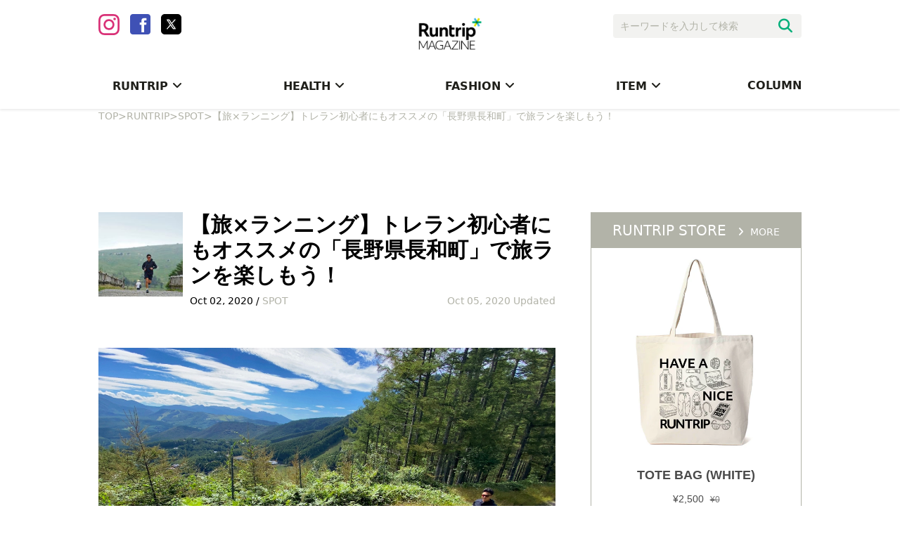

--- FILE ---
content_type: text/html; charset=UTF-8
request_url: https://mg.runtrip.jp/archives/60597
body_size: 23074
content:
<!DOCTYPE html>
<html lang="ja"
	itemscope 
	itemtype="http://schema.org/Article" 
	prefix="og: http://ogp.me/ns#" >
<head>
    <meta charset="UTF-8">
        <meta name="viewport"
          content="width=device-width, initial-scale=1,minimum-scale=1.0,maximum-scale=1.0,user-scalable=no">
    <meta name="robots" content="max-image-preview:large">
    <title>【旅×ランニング】トレラン初心者にもオススメの「長野県長和町」で旅ランを楽しもう！ | RuntripMagazine[ラントリップマガジン]</title>
    <link rel="stylesheet" href="https://use.fontawesome.com/releases/v5.0.9/css/all.css">
    <link rel="stylesheet" type="text/css" href="https://mg.runtrip.jp/wp-content/themes/RuntripRenewal/lib/hiraku/hiraku.css">
    <link rel="stylesheet" type="text/css" href="https://mg.runtrip.jp/wp-content/themes/RuntripRenewal/lib/bxslider/css/jquery.bxslider.css">
    <script src="https://gacraft.jp/publish/runtrip.js"></script>
    <script src="https://cdn.vdist.link/vtag.20180803.js"></script>
    <meta name='robots' content='max-image-preview:large' />

<!-- All in One SEO Pack 2.3.12.5 by Michael Torbert of Semper Fi Web Design[354,445] -->
<meta name="description"  content="「ランニングをもっと⾝近に」をテーマにライフスタイルとしてのランニングを提案するライフスタイルマガジンです。マラソン大会情報や走り方のコツ、ランニングシューズ、ランニングウェア、ランニングウォッチといったおすすめのアイテム情報も紹介します。" />

<meta name="keywords"  content="ラントリップマガジン,ランニング,走り方,コツ,ランニングシューズ,ランニングウェア,ランニングウォッチ" />

<link rel="canonical" href="https://mg.runtrip.jp/archives/60597" />
<meta property="og:title" content="【旅×ランニング】トレラン初心者にもオススメの「長野県長和町」で旅ランを楽しもう！ | RuntripMagazine[ラントリップマガジン]" />
<meta property="og:type" content="article" />
<meta property="og:url" content="https://mg.runtrip.jp/archives/60597" />
<meta property="og:image" content="https://d3ilon0y191ut0.cloudfront.net/wp-content/uploads/2020/09/24100232/DSC09986-1024x681.jpg" />
<meta property="og:site_name" content="RuntripMagazine[ラントリップマガジン]" />
<meta property="fb:admins" content="1001549646552720" />
<meta property="og:description" content="山々に囲まれた長野県にはトレイルランニングと相性の良い場所や、トレイルレースが数多くあります。 例年、『美ヶ原トレイルランinながわ』が開催されている『長和町（ながわまち）』もその1つ。今年はコロナ禍でトレイル大会は開催中止になってしまいましたが、そのような状況下でも、自治体ごとで決められたルールを守れば、冬季を除いてトレイルランニングを楽しめます。 9月初旬、筆者は長和町でトレイルランを楽しみました。残暑残る季節、高地の少しひんやりとした空気と、晴れ間の日差しが心地よく、空のブルーに尾根や山々の鮮やかなグリーンが映える景色が印象的でした。 美ヶ原高原と美ヶ原トレイルラン 京阪神、名古屋、関東エリアから車で高速道路を2-3時間、さらに下道を40分ほど走らせ『長和町』へ到着。私が最初に向かったのは、美ヶ原高原を一面に見渡せる長和町西部の『美ヶ原牧場』。牧場の標高は約2,000m。ジッとしていると少し体が冷えてしまいますが、そういう時こそちょっとしたランで体を温めるのもいいですね。  牧場入り口の駐車場から、美ヶ原高原の定番スポット『美しの塔』までの道のりは約1km。車を降りた時は少し肌寒かったですが、少し走ると体が温まり、車での移動疲れもやや解消されたような気がしました。この場所は広大な草原が続く牧草地。のどかな風景や、牧場の牛などの動物を見てリラックスできます。  フォトスポット『美しの塔』で写真を撮影して、しばらく空気の綺麗な高原でのひとときを楽しみました。この場所は、この後紹介する『姫木平ハイキングコース』と同じく、毎年開催されている美ヶ原トレイルランのコースの一部としても知られています。 美ヶ原トレイルランは一番長いコースで50kmを超えるロングトレイル。なんといっても鮮やかなグリーンの景観が特徴。2020年は大会中止となりましたが、今回は初心者でも気軽に走れる8kmの『姫木平ハイキングコース』を紹介します。 初心者でもトレランが楽しめる8kmコース 旅ラン2日目は、長和町南部にあるエコーバレースキー場の第2駐車場を発着点にした『姫木平ハイキングコース』の8kmコースを走りました。このコースは反時計回りに進むと、大笹峰、北の耳、南の耳、殿城山山頂（標高1,800m）という道のりで、テンポよく次の目的地に進めます。" />
<meta property="article:publisher" content="https://www.facebook.com/runtripjp/" />
<meta property="article:published_time" content="2020-10-02T07:00:30Z" />
<meta property="article:modified_time" content="2020-10-05T10:24:01Z" />
<meta name="twitter:card" content="summary_large_image" />
<meta name="twitter:site" content="@runtrip_" />
<meta name="twitter:domain" content="twitter.com/runtrip_" />
<meta name="twitter:title" content="【旅×ランニング】トレラン初心者にもオススメの「長野県長和町」で旅ランを楽しもう！ | RuntripMagazine[ラントリップマガジン]" />
<meta name="twitter:description" content="山々に囲まれた長野県にはトレイルランニングと相性の良い場所や、トレイルレースが数多くあります。 例年、『美ヶ原トレイルランinながわ』が開催されている『長和町（ながわまち）』もその1つ。今年はコロナ禍でトレイル大会は開催中止になってしまいましたが、そのような状況下でも、自治体ごとで決められたルールを守れば、冬季を除いてトレイルランニングを楽しめます。 9月初旬、筆者は長和町でトレイルランを楽しみました。残暑残る季節、高地の少しひんやりとした空気と、晴れ間の日差しが心地よく、空のブルーに尾根や山々の鮮やかなグリーンが映える景色が印象的でした。 美ヶ原高原と美ヶ原トレイルラン 京阪神、名古屋、関東エリアから車で高速道路を2-3時間、さらに下道を40分ほど走らせ『長和町』へ到着。私が最初に向かったのは、美ヶ原高原を一面に見渡せる長和町西部の『美ヶ原牧場』。牧場の標高は約2,000m。ジッとしていると少し体が冷えてしまいますが、そういう時こそちょっとしたランで体を温めるのもいいですね。  牧場入り口の駐車場から、美ヶ原高原の定番スポット『美しの塔』までの道のりは約1km。車を降りた時は少し肌寒かったですが、少し走ると体が温まり、車での移動疲れもやや解消されたような気がしました。この場所は広大な草原が続く牧草地。のどかな風景や、牧場の牛などの動物を見てリラックスできます。  フォトスポット『美しの塔』で写真を撮影して、しばらく空気の綺麗な高原でのひとときを楽しみました。この場所は、この後紹介する『姫木平ハイキングコース』と同じく、毎年開催されている美ヶ原トレイルランのコースの一部としても知られています。 美ヶ原トレイルランは一番長いコースで50kmを超えるロングトレイル。なんといっても鮮やかなグリーンの景観が特徴。2020年は大会中止となりましたが、今回は初心者でも気軽に走れる8kmの『姫木平ハイキングコース』を紹介します。 初心者でもトレランが楽しめる8kmコース 旅ラン2日目は、長和町南部にあるエコーバレースキー場の第2駐車場を発着点にした『姫木平ハイキングコース』の8kmコースを走りました。このコースは反時計回りに進むと、大笹峰、北の耳、南の耳、殿城山山頂（標高1,800m）という道のりで、テンポよく次の目的地に進めます。" />
<meta name="twitter:image" content="https://d3ilon0y191ut0.cloudfront.net/wp-content/uploads/2020/09/24100232/DSC09986-1024x681.jpg" />
<meta itemprop="image" content="https://d3ilon0y191ut0.cloudfront.net/wp-content/uploads/2020/09/24100232/DSC09986-1024x681.jpg" />
<!-- /all in one seo pack -->
<link rel='dns-prefetch' href='//mg.runtrip.jp' />
<link rel='dns-prefetch' href='//d3ilon0y191ut0.cloudfront.net' />
<link rel='dns-prefetch' href='//www.googletagmanager.com' />
<script type="text/javascript">
/* <![CDATA[ */
window._wpemojiSettings = {"baseUrl":"https:\/\/s.w.org\/images\/core\/emoji\/14.0.0\/72x72\/","ext":".png","svgUrl":"https:\/\/s.w.org\/images\/core\/emoji\/14.0.0\/svg\/","svgExt":".svg","source":{"concatemoji":"https:\/\/mg.runtrip.jp\/wp-includes\/js\/wp-emoji-release.min.js?ver=6.4.7"}};
/*! This file is auto-generated */
!function(i,n){var o,s,e;function c(e){try{var t={supportTests:e,timestamp:(new Date).valueOf()};sessionStorage.setItem(o,JSON.stringify(t))}catch(e){}}function p(e,t,n){e.clearRect(0,0,e.canvas.width,e.canvas.height),e.fillText(t,0,0);var t=new Uint32Array(e.getImageData(0,0,e.canvas.width,e.canvas.height).data),r=(e.clearRect(0,0,e.canvas.width,e.canvas.height),e.fillText(n,0,0),new Uint32Array(e.getImageData(0,0,e.canvas.width,e.canvas.height).data));return t.every(function(e,t){return e===r[t]})}function u(e,t,n){switch(t){case"flag":return n(e,"\ud83c\udff3\ufe0f\u200d\u26a7\ufe0f","\ud83c\udff3\ufe0f\u200b\u26a7\ufe0f")?!1:!n(e,"\ud83c\uddfa\ud83c\uddf3","\ud83c\uddfa\u200b\ud83c\uddf3")&&!n(e,"\ud83c\udff4\udb40\udc67\udb40\udc62\udb40\udc65\udb40\udc6e\udb40\udc67\udb40\udc7f","\ud83c\udff4\u200b\udb40\udc67\u200b\udb40\udc62\u200b\udb40\udc65\u200b\udb40\udc6e\u200b\udb40\udc67\u200b\udb40\udc7f");case"emoji":return!n(e,"\ud83e\udef1\ud83c\udffb\u200d\ud83e\udef2\ud83c\udfff","\ud83e\udef1\ud83c\udffb\u200b\ud83e\udef2\ud83c\udfff")}return!1}function f(e,t,n){var r="undefined"!=typeof WorkerGlobalScope&&self instanceof WorkerGlobalScope?new OffscreenCanvas(300,150):i.createElement("canvas"),a=r.getContext("2d",{willReadFrequently:!0}),o=(a.textBaseline="top",a.font="600 32px Arial",{});return e.forEach(function(e){o[e]=t(a,e,n)}),o}function t(e){var t=i.createElement("script");t.src=e,t.defer=!0,i.head.appendChild(t)}"undefined"!=typeof Promise&&(o="wpEmojiSettingsSupports",s=["flag","emoji"],n.supports={everything:!0,everythingExceptFlag:!0},e=new Promise(function(e){i.addEventListener("DOMContentLoaded",e,{once:!0})}),new Promise(function(t){var n=function(){try{var e=JSON.parse(sessionStorage.getItem(o));if("object"==typeof e&&"number"==typeof e.timestamp&&(new Date).valueOf()<e.timestamp+604800&&"object"==typeof e.supportTests)return e.supportTests}catch(e){}return null}();if(!n){if("undefined"!=typeof Worker&&"undefined"!=typeof OffscreenCanvas&&"undefined"!=typeof URL&&URL.createObjectURL&&"undefined"!=typeof Blob)try{var e="postMessage("+f.toString()+"("+[JSON.stringify(s),u.toString(),p.toString()].join(",")+"));",r=new Blob([e],{type:"text/javascript"}),a=new Worker(URL.createObjectURL(r),{name:"wpTestEmojiSupports"});return void(a.onmessage=function(e){c(n=e.data),a.terminate(),t(n)})}catch(e){}c(n=f(s,u,p))}t(n)}).then(function(e){for(var t in e)n.supports[t]=e[t],n.supports.everything=n.supports.everything&&n.supports[t],"flag"!==t&&(n.supports.everythingExceptFlag=n.supports.everythingExceptFlag&&n.supports[t]);n.supports.everythingExceptFlag=n.supports.everythingExceptFlag&&!n.supports.flag,n.DOMReady=!1,n.readyCallback=function(){n.DOMReady=!0}}).then(function(){return e}).then(function(){var e;n.supports.everything||(n.readyCallback(),(e=n.source||{}).concatemoji?t(e.concatemoji):e.wpemoji&&e.twemoji&&(t(e.twemoji),t(e.wpemoji)))}))}((window,document),window._wpemojiSettings);
/* ]]> */
</script>
	  <style type="text/css">
	  .wp-pagenavi{margin-left:auto !important; margin-right:auto; !important}

	  .wp-pagenavi a,.wp-pagenavi a:link,.wp-pagenavi a:visited,.wp-pagenavi a:active,.wp-pagenavi span.extend { background:#ffffff !important; border:1px solid #28b17e !important; color:#000000 !important; }
	  .wp-pagenavi a:hover,.wp-pagenavi span.current
	  {
		  background:#28b17e !important; border:1px solid #28b17e !important; color:#ffffff !important; 
	  }
	  .wp-pagenavi span.pages { color:#000000 !important; }
	  </style>
	  <style id='wp-emoji-styles-inline-css' type='text/css'>

	img.wp-smiley, img.emoji {
		display: inline !important;
		border: none !important;
		box-shadow: none !important;
		height: 1em !important;
		width: 1em !important;
		margin: 0 0.07em !important;
		vertical-align: -0.1em !important;
		background: none !important;
		padding: 0 !important;
	}
</style>
<link rel='stylesheet' id='wp-block-library-css' href='https://mg.runtrip.jp/wp-includes/css/dist/block-library/style.min.css?ver=1758709816' type='text/css' media='all' />
<style id='rinkerg-gutenberg-rinker-style-inline-css' type='text/css'>
.wp-block-create-block-block{background-color:#21759b;color:#fff;padding:2px}

</style>
<style id='classic-theme-styles-inline-css' type='text/css'>
/*! This file is auto-generated */
.wp-block-button__link{color:#fff;background-color:#32373c;border-radius:9999px;box-shadow:none;text-decoration:none;padding:calc(.667em + 2px) calc(1.333em + 2px);font-size:1.125em}.wp-block-file__button{background:#32373c;color:#fff;text-decoration:none}
</style>
<style id='global-styles-inline-css' type='text/css'>
body{--wp--preset--color--black: #000000;--wp--preset--color--cyan-bluish-gray: #abb8c3;--wp--preset--color--white: #ffffff;--wp--preset--color--pale-pink: #f78da7;--wp--preset--color--vivid-red: #cf2e2e;--wp--preset--color--luminous-vivid-orange: #ff6900;--wp--preset--color--luminous-vivid-amber: #fcb900;--wp--preset--color--light-green-cyan: #7bdcb5;--wp--preset--color--vivid-green-cyan: #00d084;--wp--preset--color--pale-cyan-blue: #8ed1fc;--wp--preset--color--vivid-cyan-blue: #0693e3;--wp--preset--color--vivid-purple: #9b51e0;--wp--preset--gradient--vivid-cyan-blue-to-vivid-purple: linear-gradient(135deg,rgba(6,147,227,1) 0%,rgb(155,81,224) 100%);--wp--preset--gradient--light-green-cyan-to-vivid-green-cyan: linear-gradient(135deg,rgb(122,220,180) 0%,rgb(0,208,130) 100%);--wp--preset--gradient--luminous-vivid-amber-to-luminous-vivid-orange: linear-gradient(135deg,rgba(252,185,0,1) 0%,rgba(255,105,0,1) 100%);--wp--preset--gradient--luminous-vivid-orange-to-vivid-red: linear-gradient(135deg,rgba(255,105,0,1) 0%,rgb(207,46,46) 100%);--wp--preset--gradient--very-light-gray-to-cyan-bluish-gray: linear-gradient(135deg,rgb(238,238,238) 0%,rgb(169,184,195) 100%);--wp--preset--gradient--cool-to-warm-spectrum: linear-gradient(135deg,rgb(74,234,220) 0%,rgb(151,120,209) 20%,rgb(207,42,186) 40%,rgb(238,44,130) 60%,rgb(251,105,98) 80%,rgb(254,248,76) 100%);--wp--preset--gradient--blush-light-purple: linear-gradient(135deg,rgb(255,206,236) 0%,rgb(152,150,240) 100%);--wp--preset--gradient--blush-bordeaux: linear-gradient(135deg,rgb(254,205,165) 0%,rgb(254,45,45) 50%,rgb(107,0,62) 100%);--wp--preset--gradient--luminous-dusk: linear-gradient(135deg,rgb(255,203,112) 0%,rgb(199,81,192) 50%,rgb(65,88,208) 100%);--wp--preset--gradient--pale-ocean: linear-gradient(135deg,rgb(255,245,203) 0%,rgb(182,227,212) 50%,rgb(51,167,181) 100%);--wp--preset--gradient--electric-grass: linear-gradient(135deg,rgb(202,248,128) 0%,rgb(113,206,126) 100%);--wp--preset--gradient--midnight: linear-gradient(135deg,rgb(2,3,129) 0%,rgb(40,116,252) 100%);--wp--preset--font-size--small: 13px;--wp--preset--font-size--medium: 20px;--wp--preset--font-size--large: 36px;--wp--preset--font-size--x-large: 42px;--wp--preset--spacing--20: 0.44rem;--wp--preset--spacing--30: 0.67rem;--wp--preset--spacing--40: 1rem;--wp--preset--spacing--50: 1.5rem;--wp--preset--spacing--60: 2.25rem;--wp--preset--spacing--70: 3.38rem;--wp--preset--spacing--80: 5.06rem;--wp--preset--shadow--natural: 6px 6px 9px rgba(0, 0, 0, 0.2);--wp--preset--shadow--deep: 12px 12px 50px rgba(0, 0, 0, 0.4);--wp--preset--shadow--sharp: 6px 6px 0px rgba(0, 0, 0, 0.2);--wp--preset--shadow--outlined: 6px 6px 0px -3px rgba(255, 255, 255, 1), 6px 6px rgba(0, 0, 0, 1);--wp--preset--shadow--crisp: 6px 6px 0px rgba(0, 0, 0, 1);}:where(.is-layout-flex){gap: 0.5em;}:where(.is-layout-grid){gap: 0.5em;}body .is-layout-flow > .alignleft{float: left;margin-inline-start: 0;margin-inline-end: 2em;}body .is-layout-flow > .alignright{float: right;margin-inline-start: 2em;margin-inline-end: 0;}body .is-layout-flow > .aligncenter{margin-left: auto !important;margin-right: auto !important;}body .is-layout-constrained > .alignleft{float: left;margin-inline-start: 0;margin-inline-end: 2em;}body .is-layout-constrained > .alignright{float: right;margin-inline-start: 2em;margin-inline-end: 0;}body .is-layout-constrained > .aligncenter{margin-left: auto !important;margin-right: auto !important;}body .is-layout-constrained > :where(:not(.alignleft):not(.alignright):not(.alignfull)){max-width: var(--wp--style--global--content-size);margin-left: auto !important;margin-right: auto !important;}body .is-layout-constrained > .alignwide{max-width: var(--wp--style--global--wide-size);}body .is-layout-flex{display: flex;}body .is-layout-flex{flex-wrap: wrap;align-items: center;}body .is-layout-flex > *{margin: 0;}body .is-layout-grid{display: grid;}body .is-layout-grid > *{margin: 0;}:where(.wp-block-columns.is-layout-flex){gap: 2em;}:where(.wp-block-columns.is-layout-grid){gap: 2em;}:where(.wp-block-post-template.is-layout-flex){gap: 1.25em;}:where(.wp-block-post-template.is-layout-grid){gap: 1.25em;}.has-black-color{color: var(--wp--preset--color--black) !important;}.has-cyan-bluish-gray-color{color: var(--wp--preset--color--cyan-bluish-gray) !important;}.has-white-color{color: var(--wp--preset--color--white) !important;}.has-pale-pink-color{color: var(--wp--preset--color--pale-pink) !important;}.has-vivid-red-color{color: var(--wp--preset--color--vivid-red) !important;}.has-luminous-vivid-orange-color{color: var(--wp--preset--color--luminous-vivid-orange) !important;}.has-luminous-vivid-amber-color{color: var(--wp--preset--color--luminous-vivid-amber) !important;}.has-light-green-cyan-color{color: var(--wp--preset--color--light-green-cyan) !important;}.has-vivid-green-cyan-color{color: var(--wp--preset--color--vivid-green-cyan) !important;}.has-pale-cyan-blue-color{color: var(--wp--preset--color--pale-cyan-blue) !important;}.has-vivid-cyan-blue-color{color: var(--wp--preset--color--vivid-cyan-blue) !important;}.has-vivid-purple-color{color: var(--wp--preset--color--vivid-purple) !important;}.has-black-background-color{background-color: var(--wp--preset--color--black) !important;}.has-cyan-bluish-gray-background-color{background-color: var(--wp--preset--color--cyan-bluish-gray) !important;}.has-white-background-color{background-color: var(--wp--preset--color--white) !important;}.has-pale-pink-background-color{background-color: var(--wp--preset--color--pale-pink) !important;}.has-vivid-red-background-color{background-color: var(--wp--preset--color--vivid-red) !important;}.has-luminous-vivid-orange-background-color{background-color: var(--wp--preset--color--luminous-vivid-orange) !important;}.has-luminous-vivid-amber-background-color{background-color: var(--wp--preset--color--luminous-vivid-amber) !important;}.has-light-green-cyan-background-color{background-color: var(--wp--preset--color--light-green-cyan) !important;}.has-vivid-green-cyan-background-color{background-color: var(--wp--preset--color--vivid-green-cyan) !important;}.has-pale-cyan-blue-background-color{background-color: var(--wp--preset--color--pale-cyan-blue) !important;}.has-vivid-cyan-blue-background-color{background-color: var(--wp--preset--color--vivid-cyan-blue) !important;}.has-vivid-purple-background-color{background-color: var(--wp--preset--color--vivid-purple) !important;}.has-black-border-color{border-color: var(--wp--preset--color--black) !important;}.has-cyan-bluish-gray-border-color{border-color: var(--wp--preset--color--cyan-bluish-gray) !important;}.has-white-border-color{border-color: var(--wp--preset--color--white) !important;}.has-pale-pink-border-color{border-color: var(--wp--preset--color--pale-pink) !important;}.has-vivid-red-border-color{border-color: var(--wp--preset--color--vivid-red) !important;}.has-luminous-vivid-orange-border-color{border-color: var(--wp--preset--color--luminous-vivid-orange) !important;}.has-luminous-vivid-amber-border-color{border-color: var(--wp--preset--color--luminous-vivid-amber) !important;}.has-light-green-cyan-border-color{border-color: var(--wp--preset--color--light-green-cyan) !important;}.has-vivid-green-cyan-border-color{border-color: var(--wp--preset--color--vivid-green-cyan) !important;}.has-pale-cyan-blue-border-color{border-color: var(--wp--preset--color--pale-cyan-blue) !important;}.has-vivid-cyan-blue-border-color{border-color: var(--wp--preset--color--vivid-cyan-blue) !important;}.has-vivid-purple-border-color{border-color: var(--wp--preset--color--vivid-purple) !important;}.has-vivid-cyan-blue-to-vivid-purple-gradient-background{background: var(--wp--preset--gradient--vivid-cyan-blue-to-vivid-purple) !important;}.has-light-green-cyan-to-vivid-green-cyan-gradient-background{background: var(--wp--preset--gradient--light-green-cyan-to-vivid-green-cyan) !important;}.has-luminous-vivid-amber-to-luminous-vivid-orange-gradient-background{background: var(--wp--preset--gradient--luminous-vivid-amber-to-luminous-vivid-orange) !important;}.has-luminous-vivid-orange-to-vivid-red-gradient-background{background: var(--wp--preset--gradient--luminous-vivid-orange-to-vivid-red) !important;}.has-very-light-gray-to-cyan-bluish-gray-gradient-background{background: var(--wp--preset--gradient--very-light-gray-to-cyan-bluish-gray) !important;}.has-cool-to-warm-spectrum-gradient-background{background: var(--wp--preset--gradient--cool-to-warm-spectrum) !important;}.has-blush-light-purple-gradient-background{background: var(--wp--preset--gradient--blush-light-purple) !important;}.has-blush-bordeaux-gradient-background{background: var(--wp--preset--gradient--blush-bordeaux) !important;}.has-luminous-dusk-gradient-background{background: var(--wp--preset--gradient--luminous-dusk) !important;}.has-pale-ocean-gradient-background{background: var(--wp--preset--gradient--pale-ocean) !important;}.has-electric-grass-gradient-background{background: var(--wp--preset--gradient--electric-grass) !important;}.has-midnight-gradient-background{background: var(--wp--preset--gradient--midnight) !important;}.has-small-font-size{font-size: var(--wp--preset--font-size--small) !important;}.has-medium-font-size{font-size: var(--wp--preset--font-size--medium) !important;}.has-large-font-size{font-size: var(--wp--preset--font-size--large) !important;}.has-x-large-font-size{font-size: var(--wp--preset--font-size--x-large) !important;}
.wp-block-navigation a:where(:not(.wp-element-button)){color: inherit;}
:where(.wp-block-post-template.is-layout-flex){gap: 1.25em;}:where(.wp-block-post-template.is-layout-grid){gap: 1.25em;}
:where(.wp-block-columns.is-layout-flex){gap: 2em;}:where(.wp-block-columns.is-layout-grid){gap: 2em;}
.wp-block-pullquote{font-size: 1.5em;line-height: 1.6;}
</style>
<link rel='stylesheet' id='ts_fab_css-css' href='https://mg.runtrip.jp/wp-content/plugins/fancier-author-box/css/ts-fab.min.css?ver=1.4' type='text/css' media='all' />
<link rel='stylesheet' id='pz-linkcard-css' href='//d3ilon0y191ut0.cloudfront.net/wp-content/uploads/pz-linkcard/style.css?ver=1758709816' type='text/css' media='all' />
<link rel='stylesheet' id='sb-type-std-css' href='https://mg.runtrip.jp/wp-content/plugins/speech-bubble/css/sb-type-std.css?ver=1758709816' type='text/css' media='all' />
<link rel='stylesheet' id='sb-type-fb-css' href='https://mg.runtrip.jp/wp-content/plugins/speech-bubble/css/sb-type-fb.css?ver=1758709816' type='text/css' media='all' />
<link rel='stylesheet' id='sb-type-fb-flat-css' href='https://mg.runtrip.jp/wp-content/plugins/speech-bubble/css/sb-type-fb-flat.css?ver=1758709816' type='text/css' media='all' />
<link rel='stylesheet' id='sb-type-ln-css' href='https://mg.runtrip.jp/wp-content/plugins/speech-bubble/css/sb-type-ln.css?ver=1758709816' type='text/css' media='all' />
<link rel='stylesheet' id='sb-type-ln-flat-css' href='https://mg.runtrip.jp/wp-content/plugins/speech-bubble/css/sb-type-ln-flat.css?ver=1758709816' type='text/css' media='all' />
<link rel='stylesheet' id='sb-type-pink-css' href='https://mg.runtrip.jp/wp-content/plugins/speech-bubble/css/sb-type-pink.css?ver=1758709816' type='text/css' media='all' />
<link rel='stylesheet' id='sb-type-rtail-css' href='https://mg.runtrip.jp/wp-content/plugins/speech-bubble/css/sb-type-rtail.css?ver=1758709816' type='text/css' media='all' />
<link rel='stylesheet' id='sb-type-drop-css' href='https://mg.runtrip.jp/wp-content/plugins/speech-bubble/css/sb-type-drop.css?ver=1758709816' type='text/css' media='all' />
<link rel='stylesheet' id='sb-type-think-css' href='https://mg.runtrip.jp/wp-content/plugins/speech-bubble/css/sb-type-think.css?ver=1758709816' type='text/css' media='all' />
<link rel='stylesheet' id='sb-no-br-css' href='https://mg.runtrip.jp/wp-content/plugins/speech-bubble/css/sb-no-br.css?ver=1758709816' type='text/css' media='all' />
<link rel='stylesheet' id='toc-screen-css' href='https://mg.runtrip.jp/wp-content/plugins/table-of-contents-plus/screen.min.css?ver=2411.1' type='text/css' media='all' />
<style id='toc-screen-inline-css' type='text/css'>
div#toc_container {width: 100%;}
</style>
<link rel='stylesheet' id='rt-fontawsome-css' href='https://mg.runtrip.jp/wp-content/plugins/the-post-grid/assets/vendor/font-awesome/css/font-awesome.min.css?ver=7.7.3' type='text/css' media='all' />
<link rel='stylesheet' id='rt-tpg-css' href='https://mg.runtrip.jp/wp-content/plugins/the-post-grid/assets/css/thepostgrid.min.css?ver=7.7.3' type='text/css' media='all' />
<link rel='stylesheet' id='yyi_rinker_stylesheet-css' href='https://mg.runtrip.jp/wp-content/plugins/yyi-rinker/css/style.css?v=1.11.1&#038;ver=1758709816' type='text/css' media='all' />
<link rel='stylesheet' id='main-style-css' href='https://mg.runtrip.jp/wp-content/themes/RuntripRenewal/style.css?ver=1758709816' type='text/css' media='all' />
<link rel='stylesheet' id='wp-pagenavi-style-css' href='https://mg.runtrip.jp/wp-content/plugins/wp-pagenavi-style/style/default.css?ver=1.0' type='text/css' media='all' />
<!--n2css--><!--n2js--><script type="text/javascript" src="https://mg.runtrip.jp/wp-includes/js/jquery/jquery.min.js?ver=3.7.1" id="jquery-core-js"></script>
<script type="text/javascript" src="https://mg.runtrip.jp/wp-includes/js/jquery/jquery-migrate.min.js?ver=3.4.1" id="jquery-migrate-js"></script>
<script type="text/javascript" src="https://mg.runtrip.jp/wp-content/plugins/fancier-author-box/js/ts-fab.min.js?ver=1.4" id="ts_fab_js-js"></script>
<link rel="https://api.w.org/" href="https://mg.runtrip.jp/wp-json/" /><link rel="alternate" type="application/json" href="https://mg.runtrip.jp/wp-json/wp/v2/posts/60597" /><link rel='shortlink' href='https://mg.runtrip.jp/?p=60597' />
<link rel="alternate" type="application/json+oembed" href="https://mg.runtrip.jp/wp-json/oembed/1.0/embed?url=https%3A%2F%2Fmg.runtrip.jp%2Farchives%2F60597" />
<link rel="alternate" type="text/xml+oembed" href="https://mg.runtrip.jp/wp-json/oembed/1.0/embed?url=https%3A%2F%2Fmg.runtrip.jp%2Farchives%2F60597&#038;format=xml" />
	<style>
	.ts-fab-list li a { background-color: #e9e9e9; border: 1px solid #e9e9e9; color: #333; }
	.ts-fab-list li.active a { background-color: #28b17e; border: 1px solid #28b17e; color: #fff; }
	.ts-fab-tab { background-color: #ffffff; border: 2px solid #28b17e; color: #555; }
	</style>
	<meta name="generator" content="Site Kit by Google 1.124.0" />
		<script>

			jQuery(window).on('elementor/frontend/init', function () {
				var previewIframe = jQuery('#elementor-preview-iframe').get(0);

				// Attach a load event listener to the preview iframe
				jQuery(previewIframe).on('load', function () {
					var tpg_selector = tpg_str_rev("nottub-tropmi-gpttr nottub-aera-noitces-dda-rotnemele");

					var logo = "https://mg.runtrip.jp/wp-content/plugins/the-post-grid";
					var log_path = "/assets/images/icon-40x40.svg"; //tpg_str_rev("gvs.04x04-noci/segami/stessa/");

					jQuery('<div class="' + tpg_selector + '" style="vertical-align: bottom;margin-left: 5px;"><img src="' + logo + log_path + '" alt="TPG"/></div>').insertBefore(".elementor-add-section-drag-title");
				});

			});
		</script>
		<style>
			:root {
				--tpg-primary-color: #0d6efd;
				--tpg-secondary-color: #0654c4;
				--tpg-primary-light: #c4d0ff
			}

					</style>

			<style type="text/css">
	 .wp-pagenavi
	{
		font-size:12px !important;
	}
	</style>
	<script type="text/javascript" language="javascript">
    var vc_pid = "886532389";
</script><script type="text/javascript" src="//aml.valuecommerce.com/vcdal.js" async></script><style>
.yyi-rinker-images {
    display: flex;
    justify-content: center;
    align-items: center;
    position: relative;

}
div.yyi-rinker-image img.yyi-rinker-main-img.hidden {
    display: none;
}

.yyi-rinker-images-arrow {
    cursor: pointer;
    position: absolute;
    top: 50%;
    display: block;
    margin-top: -11px;
    opacity: 0.6;
    width: 22px;
}

.yyi-rinker-images-arrow-left{
    left: -10px;
}
.yyi-rinker-images-arrow-right{
    right: -10px;
}

.yyi-rinker-images-arrow-left.hidden {
    display: none;
}

.yyi-rinker-images-arrow-right.hidden {
    display: none;
}
div.yyi-rinker-contents.yyi-rinker-design-tate  div.yyi-rinker-box{
    flex-direction: column;
}

div.yyi-rinker-contents.yyi-rinker-design-slim div.yyi-rinker-box .yyi-rinker-links {
    flex-direction: column;
}

div.yyi-rinker-contents.yyi-rinker-design-slim div.yyi-rinker-info {
    width: 100%;
}

div.yyi-rinker-contents.yyi-rinker-design-slim .yyi-rinker-title {
    text-align: center;
}

div.yyi-rinker-contents.yyi-rinker-design-slim .yyi-rinker-links {
    text-align: center;
}
div.yyi-rinker-contents.yyi-rinker-design-slim .yyi-rinker-image {
    margin: auto;
}

div.yyi-rinker-contents.yyi-rinker-design-slim div.yyi-rinker-info ul.yyi-rinker-links li {
	align-self: stretch;
}
div.yyi-rinker-contents.yyi-rinker-design-slim div.yyi-rinker-box div.yyi-rinker-info {
	padding: 0;
}
div.yyi-rinker-contents.yyi-rinker-design-slim div.yyi-rinker-box {
	flex-direction: column;
	padding: 14px 5px 0;
}

.yyi-rinker-design-slim div.yyi-rinker-box div.yyi-rinker-info {
	text-align: center;
}

.yyi-rinker-design-slim div.price-box span.price {
	display: block;
}

div.yyi-rinker-contents.yyi-rinker-design-slim div.yyi-rinker-info div.yyi-rinker-title a{
	font-size:16px;
}

div.yyi-rinker-contents.yyi-rinker-design-slim ul.yyi-rinker-links li.amazonkindlelink:before,  div.yyi-rinker-contents.yyi-rinker-design-slim ul.yyi-rinker-links li.amazonlink:before,  div.yyi-rinker-contents.yyi-rinker-design-slim ul.yyi-rinker-links li.rakutenlink:before, div.yyi-rinker-contents.yyi-rinker-design-slim ul.yyi-rinker-links li.yahoolink:before, div.yyi-rinker-contents.yyi-rinker-design-slim ul.yyi-rinker-links li.mercarilink:before {
	font-size:12px;
}

div.yyi-rinker-contents.yyi-rinker-design-slim ul.yyi-rinker-links li a {
	font-size: 13px;
}
.entry-content ul.yyi-rinker-links li {
	padding: 0;
}

div.yyi-rinker-contents .yyi-rinker-attention.attention_desing_right_ribbon {
    width: 89px;
    height: 91px;
    position: absolute;
    top: -1px;
    right: -1px;
    left: auto;
    overflow: hidden;
}

div.yyi-rinker-contents .yyi-rinker-attention.attention_desing_right_ribbon span {
    display: inline-block;
    width: 146px;
    position: absolute;
    padding: 4px 0;
    left: -13px;
    top: 12px;
    text-align: center;
    font-size: 12px;
    line-height: 24px;
    -webkit-transform: rotate(45deg);
    transform: rotate(45deg);
    box-shadow: 0 1px 3px rgba(0, 0, 0, 0.2);
}

div.yyi-rinker-contents .yyi-rinker-attention.attention_desing_right_ribbon {
    background: none;
}
.yyi-rinker-attention.attention_desing_right_ribbon .yyi-rinker-attention-after,
.yyi-rinker-attention.attention_desing_right_ribbon .yyi-rinker-attention-before{
display:none;
}
div.yyi-rinker-use-right_ribbon div.yyi-rinker-title {
    margin-right: 2rem;
}

				</style>
<!-- Google タグ マネージャー スニペット (Site Kit が追加) -->
<script type="text/javascript">
/* <![CDATA[ */

			( function( w, d, s, l, i ) {
				w[l] = w[l] || [];
				w[l].push( {'gtm.start': new Date().getTime(), event: 'gtm.js'} );
				var f = d.getElementsByTagName( s )[0],
					j = d.createElement( s ), dl = l != 'dataLayer' ? '&l=' + l : '';
				j.async = true;
				j.src = 'https://www.googletagmanager.com/gtm.js?id=' + i + dl;
				f.parentNode.insertBefore( j, f );
			} )( window, document, 'script', 'dataLayer', 'GTM-WLN4BGM' );
			
/* ]]> */
</script>

<!-- (ここまで) Google タグ マネージャー スニペット (Site Kit が追加) -->
<link rel="icon" href="https://d3ilon0y191ut0.cloudfront.net/wp-content/uploads/2018/07/07192924/cropped-RT_Magazine_RGB_Squre-32x32.jpg" sizes="32x32" />
<link rel="icon" href="https://d3ilon0y191ut0.cloudfront.net/wp-content/uploads/2018/07/07192924/cropped-RT_Magazine_RGB_Squre-192x192.jpg" sizes="192x192" />
<link rel="apple-touch-icon" href="https://d3ilon0y191ut0.cloudfront.net/wp-content/uploads/2018/07/07192924/cropped-RT_Magazine_RGB_Squre-180x180.jpg" />
<meta name="msapplication-TileImage" content="https://d3ilon0y191ut0.cloudfront.net/wp-content/uploads/2018/07/07192924/cropped-RT_Magazine_RGB_Squre-270x270.jpg" />
    <script async src="https://securepubads.g.doubleclick.net/tag/js/gpt.js"></script>
    <script>
        window.googletag = window.googletag || {cmd: []};
        googletag.cmd.push(function() {
            googletag.defineSlot('/21153358,21932871681/Runtrip', [300, 250], 'div-gpt-ad-1650939528596-0').addService(googletag.pubads());
            googletag.pubads().enableSingleRequest();
            googletag.enableServices();
        });
    </script>
</head>
<body class="">

<header>
    <div class="header_pc">
        <div class="header_top">
            <div class="header_sns">
                <a href="https://www.instagram.com/runtrip_jp/" target="_blank"><img
                            src="https://mg.runtrip.jp/wp-content/themes/RuntripRenewal/img/sns-insta.png" alt=""></a>
                <a href="https://www.facebook.com/runtripjp" target="_blank"><img
                            src="https://mg.runtrip.jp/wp-content/themes/RuntripRenewal/img/sns-fb.png" alt=""></a>
                <a href="https://twitter.com/runtrip_" target="_blank"><img
                            src="https://mg.runtrip.jp/wp-content/themes/RuntripRenewal/img/sns-x.png" alt=""></a>
            </div>
            <div class="header_logo">
                <a id="header_logo_pc" href="https://mg.runtrip.jp">
                    <img src="https://mg.runtrip.jp/wp-content/themes/RuntripRenewal/img/logo-magazine.png" alt="">
                </a>
            </div>
            <div class="header_search">
                <form method="get" action="https://mg.runtrip.jp/">
                    <input type="search" value="" name="s" placeholder="キーワードを入力して検索">
                    <button type="submit" value="検索"><i class="fas fa-search"></i></button>
                </form>
            </div>
        </div>

        <div class="menu-menu-container"><ul id="menu-menu" class="menu"><li id="menu-item-45175" class="menu-item menu-item-type-taxonomy menu-item-object-category current-post-ancestor current-menu-parent current-post-parent menu-item-has-children menu-item-45175"><a href="https://mg.runtrip.jp/archives/category/runtrip">RUNTRIP</a>
<ul class="sub-menu">
	<li id="menu-item-45176" class="menu-item menu-item-type-taxonomy menu-item-object-category current-post-ancestor current-menu-parent current-post-parent menu-item-45176"><a href="https://mg.runtrip.jp/archives/category/runtrip/spot">SPOT</a></li>
	<li id="menu-item-45177" class="menu-item menu-item-type-taxonomy menu-item-object-category menu-item-45177"><a href="https://mg.runtrip.jp/archives/category/runtrip/howto">HOW TO</a></li>
	<li id="menu-item-45178" class="menu-item menu-item-type-taxonomy menu-item-object-category menu-item-45178"><a href="https://mg.runtrip.jp/archives/category/runtrip/event">EVENT</a></li>
</ul>
</li>
<li id="menu-item-45179" class="menu-item menu-item-type-taxonomy menu-item-object-category menu-item-has-children menu-item-45179"><a href="https://mg.runtrip.jp/archives/category/health">HEALTH</a>
<ul class="sub-menu">
	<li id="menu-item-45180" class="menu-item menu-item-type-taxonomy menu-item-object-category menu-item-45180"><a href="https://mg.runtrip.jp/archives/category/health/food">FOOD</a></li>
	<li id="menu-item-45181" class="menu-item menu-item-type-taxonomy menu-item-object-category menu-item-45181"><a href="https://mg.runtrip.jp/archives/category/health/motivation">MOTIVATION</a></li>
</ul>
</li>
<li id="menu-item-45182" class="menu-item menu-item-type-taxonomy menu-item-object-category menu-item-has-children menu-item-45182"><a href="https://mg.runtrip.jp/archives/category/fashion">FASHION</a>
<ul class="sub-menu">
	<li id="menu-item-45183" class="menu-item menu-item-type-taxonomy menu-item-object-category menu-item-45183"><a href="https://mg.runtrip.jp/archives/category/fashion/beauty">BEAUTY</a></li>
	<li id="menu-item-45184" class="menu-item menu-item-type-taxonomy menu-item-object-category menu-item-45184"><a href="https://mg.runtrip.jp/archives/category/fashion/coordinate">COORDINATE</a></li>
</ul>
</li>
<li id="menu-item-45185" class="menu-item menu-item-type-taxonomy menu-item-object-category menu-item-has-children menu-item-45185"><a href="https://mg.runtrip.jp/archives/category/item">ITEM</a>
<ul class="sub-menu">
	<li id="menu-item-45186" class="menu-item menu-item-type-taxonomy menu-item-object-category menu-item-45186"><a href="https://mg.runtrip.jp/archives/category/item/shoes">SHOES</a></li>
	<li id="menu-item-45187" class="menu-item menu-item-type-taxonomy menu-item-object-category menu-item-45187"><a href="https://mg.runtrip.jp/archives/category/item/wear">WEAR</a></li>
	<li id="menu-item-45188" class="menu-item menu-item-type-taxonomy menu-item-object-category menu-item-45188"><a href="https://mg.runtrip.jp/archives/category/item/other">OTHER</a></li>
</ul>
</li>
<li id="menu-item-45189" class="menu-item menu-item-type-taxonomy menu-item-object-category menu-item-45189"><a href="https://mg.runtrip.jp/archives/category/column">COLUMN</a></li>
</ul></div>    </div>

    <div class="header_sp">
        <div class="header_btn">
            <button class="hiraku-open-btn headerMenu" id="offcanvas-btn-left"
                    data-toggle-offcanvas="#js-hiraku-offcanvas-1">
                <span class="hiraku-open-btn-line"></span>
            </button>
        </div>
        <div class="header_logo">
            <a id="header_logo_sp" href="https://mg.runtrip.jp">
                <img src="https://mg.runtrip.jp/wp-content/themes/RuntripRenewal/img/logo-magazine.png" alt="">
            </a>
        </div>
        <div class="header_search">
            <label for="header_search_btn"><i class="fas fa-search"></i></label>
            <input id="header_search_btn" type="checkbox">
            <div class="search_box">
                <div class="search">
                    <form method="get" id="searchform" action="https://mg.runtrip.jp">
                        <input name="s" type="search" onfocus="if (this.value == 'Search')
                            this.value = '';" onblur="if (this.value == '')
                            this.value = '';" placeholder="キーワードを入力">
                        <button type="submit" value="検索">検索</button>
                    </form>
                </div>
            </div>
        </div>
    </div>
</header>    <div class="breadcrumbs" typeof="BreadcrumbList" vocab="https://schema.org/">
        <!-- Breadcrumb NavXT 7.4.1 -->
<span property="itemListElement" typeof="ListItem"><a property="item" typeof="WebPage" title="RuntripMagazine[ラントリップマガジン]へ移動" href="https://mg.runtrip.jp" class="home"><span property="name">TOP</span></a><meta property="position" content="1"></span><span class='bread_separator'>&gt;</span><span property="itemListElement" typeof="ListItem"><a property="item" typeof="WebPage" title="RUNTRIPのカテゴリーアーカイブへ移動" href="https://mg.runtrip.jp/archives/category/runtrip" class="taxonomy category"><span property="name">RUNTRIP</span></a><meta property="position" content="2"></span><span class='bread_separator'>&gt;</span><span property="itemListElement" typeof="ListItem"><a property="item" typeof="WebPage" title="SPOTのカテゴリーアーカイブへ移動" href="https://mg.runtrip.jp/archives/category/runtrip/spot" class="taxonomy category"><span property="name">SPOT</span></a><meta property="position" content="3"></span><span class='bread_separator'>&gt;</span><span property="itemListElement" typeof="ListItem"><span property="name">【旅×ランニング】トレラン初心者にもオススメの「長野県長和町」で旅ランを楽しもう！</span><meta property="position" content="4"></span>    </div>
    <article class="content_area">
                                    <div style="text-align: center; margin-top: -30px; margin-bottom: 15px;">
                    <script async src="https://pagead2.googlesyndication.com/pagead/js/adsbygoogle.js"></script>
                    <!-- magazine_header_pc -->
                    <ins class="adsbygoogle"
                         style="display:inline-block;width:728px;height:90px"
                         data-ad-client="ca-pub-4633248554007292"
                         data-ad-slot="3733760968"></ins>
                    <script>
                        (adsbygoogle = window.adsbygoogle || []).push({});
                    </script>
                </div>
                            <div class="col_wrapper">
            <div class="col_main single">
                                    <div class="page_title">
                                                    <div class="page_thumbnail">
                                <div class="thumbnail"
                                     style="background-image: url(https://d3ilon0y191ut0.cloudfront.net/wp-content/uploads/2020/09/24100232/DSC09986-300x200.jpg)"></div>
                            </div>
                                                <div class="page_text">
                            <h1 class="blog-title">【旅×ランニング】トレラン初心者にもオススメの「長野県長和町」で旅ランを楽しもう！</h1>
                            <div>
                                <div class="column-left">
                                                                        <p class="post_date">
                                                                                Oct 02, 2020                                                                                    / <span>SPOT</span>
                                                                            </p>
                                                                    </div>
                                <div class="column-right">
                                    <p class="post_date">
                                                                                <span>
                                            Oct 05, 2020 Updated
                                        </span>
                                    </p>
                                </div>
                            </div>
                                                                                </div>
                    </div>
                    <div class="page_main">
                        
<p><img  title="" fetchpriority="high" decoding="async" class="wp-image-60601 size-full aligncenter" src="https://d3ilon0y191ut0.cloudfront.net/wp-content/uploads/2020/09/24100237/IMG_8863.jpg"  alt="「【旅×ランニング】トレラン初心者にもオススメの「長野県長和町」で旅ランを楽しもう！」の画像"  width="1200" height="814" /></p>
<p>山々に囲まれた長野県にはトレイルランニングと相性の良い場所や、トレイルレースが数多くあります。</p>
<p>例年、『美ヶ原トレイルランinながわ』が開催されている『長和町（ながわまち）』もその1つ。今年はコロナ禍でトレイル大会は開催中止になってしまいましたが、そのような状況下でも、自治体ごとで決められたルールを守れば、冬季を除いてトレイルランニングを楽しめます。</p>
<p>9月初旬、筆者は長和町でトレイルランを楽しみました。残暑残る季節、高地の少しひんやりとした空気と、晴れ間の日差しが心地よく、空のブルーに尾根や山々の鮮やかなグリーンが映える景色が印象的でした。</p>
<h2>美ヶ原高原と美ヶ原トレイルラン</h2>
<p>京阪神、名古屋、関東エリアから車で高速道路を2-3時間、さらに下道を40分ほど走らせ『長和町』へ到着。私が最初に向かったのは、美ヶ原高原を一面に見渡せる長和町西部の『美ヶ原牧場』。牧場の標高は約2,000m。ジッとしていると少し体が冷えてしまいますが、そういう時こそちょっとしたランで体を温めるのもいいですね。</p>
<p><img  title="" decoding="async" class="wp-image-60600 size-full aligncenter" src="https://d3ilon0y191ut0.cloudfront.net/wp-content/uploads/2020/09/24100232/DSC09986.jpg"  alt="「【旅×ランニング】トレラン初心者にもオススメの「長野県長和町」で旅ランを楽しもう！」の画像"  width="1200" height="798" /></p>
<p>牧場入り口の駐車場から、美ヶ原高原の定番スポット『美しの塔』までの道のりは約1km。車を降りた時は少し肌寒かったですが、少し走ると体が温まり、車での移動疲れもやや解消されたような気がしました。この場所は広大な草原が続く牧草地。のどかな風景や、牧場の牛などの動物を見てリラックスできます。</p>
<p><img  title="" decoding="async" class="alignnone wp-image-60694 size-full" src="https://d3ilon0y191ut0.cloudfront.net/wp-content/uploads/2020/09/29173109/4f9d449cef1d54c60f87cef0b4b755c8.jpg"  alt="「【旅×ランニング】トレラン初心者にもオススメの「長野県長和町」で旅ランを楽しもう！」の画像"  width="1200" height="900" /></p>
<p>フォトスポット『美しの塔』で写真を撮影して、しばらく空気の綺麗な高原でのひとときを楽しみました。この場所は、この後紹介する『姫木平ハイキングコース』と同じく、毎年開催されている美ヶ原トレイルランのコースの一部としても知られています。</p>
<p>美ヶ原トレイルランは一番長いコースで50kmを超えるロングトレイル。なんといっても鮮やかなグリーンの景観が特徴。2020年は大会中止となりましたが、今回は初心者でも気軽に走れる8kmの『姫木平ハイキングコース』を紹介します。</p>
<h2>初心者でもトレランが楽しめる8kmコース</h2>
<p>旅ラン2日目は、長和町南部にあるエコーバレースキー場の第2駐車場を発着点にした『姫木平ハイキングコース』の8kmコースを走りました。このコースは反時計回りに進むと、大笹峰、北の耳、南の耳、殿城山山頂（標高1,800m）という道のりで、テンポよく次の目的地に進めます。</p>
<p><img  title="" loading="lazy" decoding="async" class="wp-image-60607 size-full aligncenter" src="https://d3ilon0y191ut0.cloudfront.net/wp-content/uploads/2020/09/24100310/DSC00027.jpg"  alt="「【旅×ランニング】トレラン初心者にもオススメの「長野県長和町」で旅ランを楽しもう！」の画像"  width="1200" height="773" /></p>
<p>スタート地点のエコーバレースキー場の第2駐車場の辺りも景色が良いのですが、浅間山、蓼科山、八ヶ岳、霧ヶ峰などを見渡せる眺望の良さと、序盤のモミの自然林、終盤のカラマツの森林のエリアなどがこのコースの特徴です。</p>
<p>序盤は上りが続くのでウォークとランを交互にしながら、景色の良い場所で小休憩。急勾配なポイントもなく、トレイル初心者でもトライしやすいコースです。この日は晴れ間も見えて、清々しい1日となりました。</p>
<p><img  title="" loading="lazy" decoding="async" class="wp-image-60602 size-full aligncenter" src="https://d3ilon0y191ut0.cloudfront.net/wp-content/uploads/2020/09/24100241/IMG_8906.jpg"  alt="「【旅×ランニング】トレラン初心者にもオススメの「長野県長和町」で旅ランを楽しもう！」の画像"  width="1200" height="796" /></p>
<p>この8kmコースの中間点にあたる、『大笹峰』や『北の耳』（標高1,829m）は休憩地点に最適。普段はあまり食べないコンビニに売っている羊羹をここで食べましたが、ランニングと羊羹の相性は抜群です。</p>
<p>スキーシーズンには、ブランシュたかやまスキーリゾートから大笹峰までリフトで上がれますが、ハイキング / トレイルランニングシーズンには、まずは大笹峰や北の耳までウォーク / ランで到着することが目標となります。</p>
<p><img  title="" loading="lazy" decoding="async" class="wp-image-60605 size-full aligncenter" src="https://d3ilon0y191ut0.cloudfront.net/wp-content/uploads/2020/09/24100254/DSC00136.jpg"  alt="「【旅×ランニング】トレラン初心者にもオススメの「長野県長和町」で旅ランを楽しもう！」の画像"  width="1200" height="798" /></p>
<p>北の耳に続いて南の耳にかけてグリーンが鮮やかな尾根が続きます。霧ヶ峰高原に隣接する北白樺高原の壮大なスケールを感じました。この辺りも姫木平ハイキングコースの重要なフォトスポットです！</p>
<p><img  title="" loading="lazy" decoding="async" class="wp-image-60603 size-full aligncenter" src="https://d3ilon0y191ut0.cloudfront.net/wp-content/uploads/2020/09/24100246/IMG_8940.jpg"  alt="「【旅×ランニング】トレラン初心者にもオススメの「長野県長和町」で旅ランを楽しもう！」の画像"  width="1200" height="795" /></p>
<p>後半は下りが続きますが、岩場がそこまで多くなく、気持ちよく下れます。とはいえ、私は撮影機材を持っていたので、ゆっくりと下りました&#8230;…！（本当にフォトスポットが多いコースです）</p>
<p><img  title="" loading="lazy" decoding="async" class="wp-image-60606 size-full aligncenter" src="https://d3ilon0y191ut0.cloudfront.net/wp-content/uploads/2020/09/24100300/DSC00251.jpg"  alt="「【旅×ランニング】トレラン初心者にもオススメの「長野県長和町」で旅ランを楽しもう！」の画像"  width="1200" height="833" /></p>
<p>終盤はカラマツの森で森林浴ラン。朝の光が差し込む時間帯は最高の1枚が撮れるんだろうなぁ&#8230;…と淡い期待を抱いて、次回ここを訪れたいと思っています。トレイルランは走っている時も気持ち良いですが、撮影した写真を見返していても格別な気持ちになれるものです。</p>
<figure id="attachment_60609" class="wp-caption aligncenter"><img  title="" loading="lazy" decoding="async" class="wp-image-60609 size-full" src="https://d3ilon0y191ut0.cloudfront.net/wp-content/uploads/2020/09/24101514/f8c071d572ab97dda9e2c0268e987c87.jpg"  alt="「【旅×ランニング】トレラン初心者にもオススメの「長野県長和町」で旅ランを楽しもう！」の画像"  width="881" height="302" /><figcaption class="wp-caption-text">（姫木平ハイキングコースは全長8km、累積標高は約400mほど）</figcaption></figure>
<p>姫木平ハイキングコースの高低差は上記のとおりで、累積標高は400m程度と、トレイルラン初心者にもオススメです。所要時間は1-2時間程度。時折、ハイカーとすれ違う時は、声かけをしつつ、互いにマナーを守ってトレイルランを楽しみましょう。</p>
<p>晴れ間が見える時は、疲れも吹き飛ぶ素晴らしい眺望が待っています。とはいえ、山の天気は変わりやすいですから、必要最低限の食糧、給水、雨具などを携帯するのがよいでしょう。</p>
<p><iframe loading="lazy" style="border-style: none;" src="https://runtrip.jp/route/embed?coid=12412&amp;height=300px" width="100%" height="400px"><span data-mce-type="bookmark" style="display: inline-block; width: 0px; overflow: hidden; line-height: 0;" class="mce_SELRES_start">﻿</span><span data-mce-type="bookmark" style="display: inline-block; width: 0px; overflow: hidden; line-height: 0;" class="mce_SELRES_start">﻿</span><span data-mce-type="bookmark" style="display: inline-block; width: 0px; overflow: hidden; line-height: 0;" class="mce_SELRES_start">﻿</span></iframe></p>
<h2>高栄養の『ダッタンそば』を食べてみよう！</h2>
<p>走った後はお風呂と食事が楽しみですね。</p>
<p>長和町には『長門温泉 やすらぎの湯』や『和田宿温泉 ふれあいの湯』という2つの温泉がありますが、その前に&#8230;…ランナーなら『給水地点』も見逃せません。</p>
<p><img  title="" loading="lazy" decoding="async" class="wp-image-60598 size-full aligncenter" src="https://d3ilon0y191ut0.cloudfront.net/wp-content/uploads/2020/09/24100225/DSC00014.jpg"  alt="「【旅×ランニング】トレラン初心者にもオススメの「長野県長和町」で旅ランを楽しもう！」の画像"  width="1200" height="798" /></p>
<p>長和町の南西部にある『星降る里 黒耀の水』の汲み場は、多くのボトルを車に積んでここにやってくる地元の人の姿が印象的。ランナーにとってはここが最高の給水地点といえるかもしれません。長和町は縦に長く、車移動が基本となりますが、姫木平ハイキングコースや美ヶ原牧場の行き帰りにここで美味しい水を飲む（持ち帰る）のもいいですね。</p>
<p>この町のグルメといえば『ダッタンそば』。長和町中部の『緑の花そば館』は長和町産の『信州霧山ダッタンそば』の栽培、加工、販売する農事組合法人のレストランで、高栄養ながらも苦味がほとんど無いダッタンそば（写真左）が食べられます（山菜の天ぷらも美味しかったです！）</p>
<p><img  title="" loading="lazy" decoding="async" class="wp-image-60599 size-full aligncenter" src="https://d3ilon0y191ut0.cloudfront.net/wp-content/uploads/2020/09/24100228/DSC09899.jpg"  alt="「【旅×ランニング】トレラン初心者にもオススメの「長野県長和町」で旅ランを楽しもう！」の画像"  width="1200" height="798" /></p>
<p>『ダッタンそば』が黄色なのは、ルチン（そばポリフェノール）によるもの。ルチンが普通のそばの約120倍含まれていて、毛細血管の強化や動脈硬化の予防、脳卒中の予防に効果があるという研究結果があります。高栄養の『ダッタンそば』は通常苦味が強いのですが、準高地の長和町霧島地区で栽培されたものに限って苦味が出ないというのは不思議なもので、その明確な根拠は不明とのこと。</p>
<p>オレンジジュースのような色合いのダッタンそばのそば湯や、細かく刻んだ大葉、みょうが、大根おろしの薬味も含めてグルメを楽しめます。</p>
<p><img  title="" loading="lazy" decoding="async" class="wp-image-60604 size-full aligncenter" src="https://d3ilon0y191ut0.cloudfront.net/wp-content/uploads/2020/09/24100249/IMG_8974.jpg"  alt="「【旅×ランニング】トレラン初心者にもオススメの「長野県長和町」で旅ランを楽しもう！」の画像"  width="1200" height="817" /></p>
<p>そして、食事の後は&#8230;…デザートタイムですね。</p>
<p>長和町東部の長門牧場には、この牧場で1番人気の “ソフトクリーム” という最高のデザートがあります。コクのある濃厚な味わいは、旅の満足度が一気に上がるスイーツ。旅ランの最後の締め括りにオススメです。</p>
<p>ここまで『長和町』でのRuntripをレポートしました。コロナ禍で大会の開催が厳しい状況であるとはいえ、旅とランニングを組み合わせた “旅ラン” を楽しめる魅力的な場所はたくさんあります。今回は、信州ならではの山に囲まれた素晴らしい自然の中で、トレイルランニングを通じて自然を感じる醍醐味を味わいました。</p>
<p>-長野県発地域発元気づくり支援金活用事業-</p>
<p>長和町観光協会（<a class="c-link" href="https://www.nagawa.info/" target="_blank" rel="noopener noreferrer" data-stringify-link="https://www.nagawa.info/" data-sk="tooltip_parent">https://www.nagawa.info/</a>）</p>
<p>（写真：河原井 司）</p>
                        <div align="center" style="margin-top:10px">
                                                    </div>
                                                                    </div>

                    <!-- タグ -->
                                                            <div class="tags">
                        <i class="fas fa-tag"></i><a href="https://mg.runtrip.jp/archives/tag/pr" rel="tag">PR</a><a href="https://mg.runtrip.jp/archives/tag/%e3%83%88%e3%83%ac%e3%83%a9%e3%83%b3" rel="tag">トレラン</a><a href="https://mg.runtrip.jp/archives/tag/%e6%97%85%e3%83%a9%e3%83%b3" rel="tag">旅ラン</a>                    </div>
                                    <!-- /タグ -->

                    <!-- snsシェア -->
                    <div class="share">
                        <div class="sns">
                            <div class="share_title">この記事が気に入ったらシェアしよう</div>
                            <ul>
                                                                <!--LINEボタン-->
                                <li class="line">
                                    <a target="_blank"
                                       href="https://line.me/R/msg/text/?%E3%80%90%E6%97%85%C3%97%E3%83%A9%E3%83%B3%E3%83%8B%E3%83%B3%E3%82%B0%E3%80%91%E3%83%88%E3%83%AC%E3%83%A9%E3%83%B3%E5%88%9D%E5%BF%83%E8%80%85%E3%81%AB%E3%82%82%E3%82%AA%E3%82%B9%E3%82%B9%E3%83%A1%E3%81%AE%E3%80%8C%E9%95%B7%E9%87%8E%E7%9C%8C%E9%95%B7%E5%92%8C%E7%94%BA%E3%80%8D%E3%81%A7%E6%97%85%E3%83%A9%E3%83%B3%E3%82%92%E6%A5%BD%E3%81%97%E3%82%82%E3%81%86%EF%BC%81%0Ahttps%3A%2F%2Fmg.runtrip.jp%2Farchives%2F60597"><i
                                                class="fab fa-line"></i>LINE</a>
                                </li>
                                <!--Facebookボタン-->
                                <li class="facebook">
                                    <a target="_blank"
                                       href="https://www.facebook.com/sharer.php?src=bm&u=https%3A%2F%2Fmg.runtrip.jp%2Farchives%2F60597&t=%E3%80%90%E6%97%85%C3%97%E3%83%A9%E3%83%B3%E3%83%8B%E3%83%B3%E3%82%B0%E3%80%91%E3%83%88%E3%83%AC%E3%83%A9%E3%83%B3%E5%88%9D%E5%BF%83%E8%80%85%E3%81%AB%E3%82%82%E3%82%AA%E3%82%B9%E3%82%B9%E3%83%A1%E3%81%AE%E3%80%8C%E9%95%B7%E9%87%8E%E7%9C%8C%E9%95%B7%E5%92%8C%E7%94%BA%E3%80%8D%E3%81%A7%E6%97%85%E3%83%A9%E3%83%B3%E3%82%92%E6%A5%BD%E3%81%97%E3%82%82%E3%81%86%EF%BC%81"><i
                                                class="fab fa-facebook-f"></i>シェア&nbsp;                                    </a>
                                </li>
                                <!--ツイートボタン-->
                                <li class="twitter">
                                    <a target="_blank"
                                       href="https://twitter.com/share?text=%E3%80%90%E6%97%85%C3%97%E3%83%A9%E3%83%B3%E3%83%8B%E3%83%B3%E3%82%B0%E3%80%91%E3%83%88%E3%83%AC%E3%83%A9%E3%83%B3%E5%88%9D%E5%BF%83%E8%80%85%E3%81%AB%E3%82%82%E3%82%AA%E3%82%B9%E3%82%B9%E3%83%A1%E3%81%AE%E3%80%8C%E9%95%B7%E9%87%8E%E7%9C%8C%E9%95%B7%E5%92%8C%E7%94%BA%E3%80%8D%E3%81%A7%E6%97%85%E3%83%A9%E3%83%B3%E3%82%92%E6%A5%BD%E3%81%97%E3%82%82%E3%81%86%EF%BC%81&url=https%3A%2F%2Fmg.runtrip.jp%2Farchives%2F60597&via=runtrip_&tw_p=tweetbutton&related=runtrip_"><i
                                                class="fab fa-twitter"></i>ツイート&nbsp;</a>
                                </li>
                            </ul>
                        </div>
                    </div>
                    <!-- /snsシェア -->

                    <!-- author -->
                    <div class="article_author">
    <div class="article_author_first">
        <div class="author_thumb">
            <img alt='' src='https://secure.gravatar.com/avatar/872966ec170c737c3f1d4f76ac548e6d?s=96&#038;d=mm&#038;r=g' srcset='https://secure.gravatar.com/avatar/872966ec170c737c3f1d4f76ac548e6d?s=192&#038;d=mm&#038;r=g 2x' class='avatar avatar-96 photo' height='96' width='96' loading='lazy' decoding='async'/>        </div>
        <div class="author_user">
            <p>記事を書いた人</p>
            <div class="meta">
                    <span class="name">
                        <span class="author_name"><span class="author_name">河原井 司</span></span>
                    </span>
                <div>
                                            <a target="_blank" href="https://www.facebook.com/tsukasa.kawarai/" class="facebook">
                            <i class="fab fa-facebook-square"></i>
                        </a>
                                                                                                                            <a target="_blank" href="https://www.instagram.com/sushiman_kawarai/" class="instagram">
                            <i class="fab fa-instagram"></i>
                        </a>
                                        
                                                                                                </div>
            </div>
        </div>
    </div>
    <div class="article_author_second">
        <div class="author_text"></div>
        <p>｜ライター｜フォトグラファー｜
学生時に陸上長距離で全国大会出場、引退してから20代後半には計8ヶ国のロードレースに出場し、ローカルレースでは勝利を飾る。ライターとして南米、南極以外の大陸で取材・撮影を経験。2019年にハワイでバギーランデビューを果たした1児の父。またの名をすしマン。</p>
    </div>
</div>

                    <!-- /author -->
                                        <div class="craft-for-publishers-brandreach"></div>
                    
                    <!-- 関連記事 -->
                    <div class="craft-for-publishers-recommend"></div>
                    <!-- /関連記事 -->

                    <!-- ランキング (SP) -->
                                        <!-- /ランキング (SP) -->

                    <!-- 執筆者新着記事 -->
                                                                            <div class="author_post">
                                                    <div class="author_title">河原井 司が書いた新着記事</div>
                                                <ul class="post_list">
                                                                                                                                                                    <li>
                                        <a href="https://mg.runtrip.jp/archives/60655">
                                            <div class="thumbnail"
                                                 style="background-image: url(https://d3ilon0y191ut0.cloudfront.net/wp-content/uploads/2020/09/28171837/095A7300-420x280.jpg)"></div>
                                            <div class="text">
                                                <p class="title">【旅×ランニング】ねぶた・鶴・白神山地。旅ランで巡る「青森県奥津軽」の魅力。</p>
                                                <p class="post_date">Nov 19, 2020 /
                                                    <span>
                                                        SPOT                                                    </span>
                                            </div>
                                        </a>
                                    </li>
                                                                                                                                                                                                    <li>
                                        <a href="https://mg.runtrip.jp/archives/60597">
                                            <div class="thumbnail"
                                                 style="background-image: url(https://d3ilon0y191ut0.cloudfront.net/wp-content/uploads/2020/09/24100232/DSC09986-420x280.jpg)"></div>
                                            <div class="text">
                                                <p class="title">【旅×ランニング】トレラン初心者にもオススメの「長野県長和町」で旅ランを楽しもう！</p>
                                                <p class="post_date">Oct 02, 2020 /
                                                    <span>
                                                        SPOT                                                    </span>
                                            </div>
                                        </a>
                                    </li>
                                                                                                                                                                                                    <li>
                                        <a href="https://mg.runtrip.jp/archives/55107">
                                            <div class="thumbnail"
                                                 style="background-image: url(https://d3ilon0y191ut0.cloudfront.net/wp-content/uploads/2020/01/03225134/section9-420x280.jpeg)"></div>
                                            <div class="text">
                                                <p class="title">強かった青学と多かったナイキ【箱根駅伝ふりかえり】</p>
                                                <p class="post_date">Jan 05, 2020 /
                                                    <span>
                                                                                                            </span>
                                            </div>
                                        </a>
                                    </li>
                                                                                                                                                                                                    <li>
                                        <a href="https://mg.runtrip.jp/archives/55016">
                                            <div class="thumbnail"
                                                 style="background-image: url(https://d3ilon0y191ut0.cloudfront.net/wp-content/uploads/2019/12/30173600/20100203_711624.jpg)"></div>
                                            <div class="text">
                                                <p class="title">箱根は「東海vs青学」か。昨年まで野球部だった選手もエントリー</p>
                                                <p class="post_date">Jan 01, 2020 /
                                                    <span>
                                                                                                            </span>
                                            </div>
                                        </a>
                                    </li>
                                                                                                                                                                                                    <li>
                                        <a href="https://mg.runtrip.jp/archives/54623">
                                            <div class="thumbnail"
                                                 style="background-image: url(https://d3ilon0y191ut0.cloudfront.net/wp-content/uploads/2019/12/23222652/DSC07394-420x280.jpg)"></div>
                                            <div class="text">
                                                <p class="title">元箱根ランナーが集まり「箱根裏側座談会」。各校関係者の本音は？</p>
                                                <p class="post_date">Dec 28, 2019 /
                                                    <span>
                                                                                                            </span>
                                            </div>
                                        </a>
                                    </li>
                                                                                                                                                                                                    <li>
                                        <a href="https://mg.runtrip.jp/archives/54229">
                                            <div class="thumbnail"
                                                 style="background-image: url(https://d3ilon0y191ut0.cloudfront.net/wp-content/uploads/2019/12/16093938/IMG_5599-420x280.jpg)"></div>
                                            <div class="text">
                                                <p class="title">攻略しがいのある『マウンテンマラソン』こと奈良マラソンで2泊3日の観光ラン！</p>
                                                <p class="post_date">Dec 23, 2019 /
                                                    <span>
                                                        EVENT                                                    </span>
                                            </div>
                                        </a>
                                    </li>
                                                                                                                </ul>
                    </div>
                    <!-- /執筆者新着記事 -->

                            </div>
            <div class="col_side side_menu">
                <!-- RUNTRIP STORE -->
<div class="runtrip_store">
    <div class="store_head">RUNTRIP STORE
        <span>
                <i class="fas fa-angle-right"></i>
                <a target="_blank" href="https://store.runtrip.jp">MORE</a>
            </span>
    </div>
    <div id='product-component-2fc2257c76c'></div>
</div>
<!-- /RUNTRIP STORE -->

<!-- ランキング -->
    <div class="craft-for-publishers-rank"></div>            <div class="post_list">
            <div class="ttl_primary">RANKING</div>
            <ul>
                
         <li>
             <a href="/archives/105090">
                 <div class="thumbnail"
                      style="background-image: url(https://d3ilon0y191ut0.cloudfront.net/wp-content/uploads/2026/01/01112947/DSC07706-420x280.jpg)"></div>
                 <div class="text">
                     <p class="rank"><img src="https://mg.runtrip.jp/wp-content/themes/RuntripRenewal/img/rank-icon.png">
                         NO.<span>1</span></p>
                     <p class="title">GT-2000、ボメロ、クリフトン……2026年に走り始めたい方におすすめシューズ5選！</p>
                     <p class="post_date">Jan 06, 2026 / <span>ITEM</span></p>
                 </div>
             </a>
         </li>
         <li>
             <a href="/archives/105140">
                 <div class="thumbnail"
                      style="background-image: url(https://d3ilon0y191ut0.cloudfront.net/wp-content/uploads/2026/01/07104716/adidas_racingshoes-6-420x280.jpg)"></div>
                 <div class="text">
                     <p class="rank"><img src="https://mg.runtrip.jp/wp-content/themes/RuntripRenewal/img/rank-icon.png">
                         NO.<span>2</span></p>
                     <p class="title">アディダスのカテゴリー別おすすめランニングシューズ徹底解説！【レーシング編】</p>
                     <p class="post_date">Jan 08, 2026 / <span>ITEM</span></p>
                 </div>
             </a>
         </li>
         <li>
             <a href="/archives/104808">
                 <div class="thumbnail"
                      style="background-image: url(https://d3ilon0y191ut0.cloudfront.net/wp-content/uploads/2025/12/24043220/kutuhimo1210-4-420x280.jpg)"></div>
                 <div class="text">
                     <p class="rank"><img src="https://mg.runtrip.jp/wp-content/themes/RuntripRenewal/img/rank-icon.png">
                         NO.<span>3</span></p>
                     <p class="title">フィット感が劇的に変わる靴紐の結び方とは？ランニングシューズの正しい履き方を徹底解説</p>
                     <p class="post_date">Jan 09, 2026 / <span>COLUMN</span></p>
                 </div>
             </a>
         </li>
                   <p class="link_more">
                     <i class="fas fa-angle-right"></i>
                     <a href="/archives/ranking">MORE</a>
                   </p>            </ul>
        </div>
    <!-- /ランキング -->

<!-- カテゴリ新着記事 -->
    <div class="post_list">
        <div class="ttl_primary">「RUNTRIP」の新着記事</div>
        <ul>
                                                                                    <li>
                        <a href="https://mg.runtrip.jp/archives/105793">
                            <div class="thumbnail"
                                 style="background-image: url(https://d3ilon0y191ut0.cloudfront.net/wp-content/uploads/2026/01/19113200/main-5-420x280.jpg)">
                            </div>
                            <div class="text">
                                <p class="title">6月7日開催『信州安曇野ハーフマラソン』のエントリーが1月24日よりスタート！</p>
                                <p class="post_date">Jan 19, 2026 /
                                    <span>
                                    EVENT                                </span>
                                </p>
                            </div>
                        </a>
                    </li>
                                                                                                    <li>
                        <a href="https://mg.runtrip.jp/archives/105661">
                            <div class="thumbnail"
                                 style="background-image: url(https://d3ilon0y191ut0.cloudfront.net/wp-content/uploads/2026/01/15162746/DSC01017-1-e1768462118356-420x280.jpg)">
                            </div>
                            <div class="text">
                                <p class="title">地域の仲間とご褒美で楽しくランニングを続ける！イオンモール×Runtripが仕掛けるコミュニティ「はぴらく宇城」がスタート</p>
                                <p class="post_date">Jan 16, 2026 /
                                    <span>
                                    EVENT                                </span>
                                </p>
                            </div>
                        </a>
                    </li>
                                                                                                    <li>
                        <a href="https://mg.runtrip.jp/archives/104352">
                            <div class="thumbnail"
                                 style="background-image: url(https://d3ilon0y191ut0.cloudfront.net/wp-content/uploads/2025/12/22104942/739c67afbbc60132fcff3db8f255feb1-420x280.jpg)">
                            </div>
                            <div class="text">
                                <p class="title">「Vitalityスマート」もRuntrip PREMIUMも使えて330円!?ランナーに特におすすめのプラン登場</p>
                                <p class="post_date">Jan 15, 2026 /
                                    <span>
                                    NEWS                                </span>
                                </p>
                            </div>
                        </a>
                    </li>
                                                                                                        <p class="link_more">
                <i class="fas fa-angle-right"></i>
                <a href="https://mg.runtrip.jp/archives/category/runtrip/">MORE</a>
            </p>
        </ul>
    </div>
<!-- /カテゴリ新着記事 -->

<script type="text/javascript">
    /*<![CDATA[*/

    (function () {
        var scriptURL = 'https://sdks.shopifycdn.com/buy-button/latest/buy-button-storefront.min.js';
        if (window.ShopifyBuy) {
            if (window.ShopifyBuy.UI) {
                ShopifyBuyInit();
            } else {
                loadScript();
            }
        } else {
            loadScript();
        }

        function loadScript() {
            var script = document.createElement('script');
            script.async = true;
            script.src = scriptURL;
            (document.getElementsByTagName('head')[0] || document.getElementsByTagName('body')[0]).appendChild(script);
            script.onload = ShopifyBuyInit;
        }

        function ShopifyBuyInit() {
            var client = ShopifyBuy.buildClient({
                domain: 'runtrip.myshopify.com',
                storefrontAccessToken: 'fe4f10af3042a08d342862faa09b7662',
            });

            ShopifyBuy.UI.onReady(client).then(function (ui) {
                ui.createComponent('product', {
                    id: [660256948269],
                    node: document.getElementById('product-component-2fc2257c76c'),
                    moneyFormat: '%C2%A5%7B%7Bamount_no_decimals%7D%7D',
                    options: {
                        "product": {
                            "buttonDestination": "modal",
                            "variantId": "all",
                            "width": "100%",
                            "contents": {
                                "imgWithCarousel": false,
                                "variantTitle": false,
                                "options": false,
                                "description": false,
                                "buttonWithQuantity": false,
                                "quantity": false
                            },
                            "text": {
                                "button": "商品を見る"
                            },
                            "styles": {
                                "product": {
                                    "@media (min-width: 601px)": {
                                        "max-width": "100%",
                                        "margin-left": "0",
                                        "margin-bottom": "50px"
                                    }
                                },
                                "button": {
                                    "font-size": "13px",
                                    "padding-top": "14.5px",
                                    "padding-bottom": "14.5px"
                                },
                                "quantityInput": {
                                    "font-size": "13px",
                                    "padding-top": "14.5px",
                                    "padding-bottom": "14.5px"
                                },
                                "compareAt": {
                                    "font-size": "12px"
                                }
                            }
                        },
                        "cart": {
                            "contents": {
                                "button": true
                            },
                            "styles": {
                                "button": {
                                    "font-size": "13px",
                                    "padding-top": "14.5px",
                                    "padding-bottom": "14.5px"
                                },
                                "footer": {
                                    "background-color": "#ffffff"
                                }
                            }
                        },
                        "modalProduct": {
                            "contents": {
                                "img": false,
                                "imgWithCarousel": true,
                                "variantTitle": false,
                                "buttonWithQuantity": true,
                                "button": false,
                                "quantity": false
                            },
                            "styles": {
                                "product": {
                                    "@media (min-width: 601px)": {
                                        "max-width": "100%",
                                        "margin-left": "0px",
                                        "margin-bottom": "0px"
                                    }
                                },
                                "button": {
                                    "font-size": "13px",
                                    "padding-top": "14.5px",
                                    "padding-bottom": "14.5px"
                                },
                                "quantityInput": {
                                    "font-size": "13px",
                                    "padding-top": "14.5px",
                                    "padding-bottom": "14.5px"
                                }
                            }
                        },
                        "toggle": {
                            "styles": {
                                "count": {
                                    "font-size": "13px"
                                }
                            }
                        },
                        "productSet": {
                            "styles": {
                                "products": {
                                    "@media (min-width: 601px)": {
                                        "margin-left": "-20px"
                                    }
                                }
                            }
                        }
                    }
                });
            });
        }
    })();
    /*]]>*/
</script>
            </div>
        </div>
    </article>
    <div class="content_area">
            <h2 class="ttl_primary">CATEGORY</h2>
    <div class="category_list">
        <ul>
            <li>
                <a href="https://mg.runtrip.jp/archives/category/runtrip">
                    <dl>
                        <dt>
                            <img src="https://mg.runtrip.jp/wp-content/themes/RuntripRenewal/img/category-trip-icon.png">RUNTRIP<span>絶景ランニングコースのご紹介など</span>
                        </dt>
                        <dd><i class="fas fa-angle-right"></i></dd>
                    </dl>
                </a>
            </li>
            <li>
                <a href="https://mg.runtrip.jp/archives/category/health">
                    <dl>
                        <dt>
                            <img src="https://mg.runtrip.jp/wp-content/themes/RuntripRenewal/img/category-howto-icon.png">HEALTH<span>ランナーのニーズを解決するハウツー</span>
                        </dt>
                        <dd><i class="fas fa-angle-right"></i></dd>
                    </dl>
                </a>
            </li>
            <li>
                <a href="https://mg.runtrip.jp/archives/category/fashion">
                    <dl>
                        <dt>
                            <img src="https://mg.runtrip.jp/wp-content/themes/RuntripRenewal/img/category-interview-icon.png">FASHION<span>「ランニング」を軸にお話を伺いました</span>
                        </dt>
                        <dd><i class="fas fa-angle-right"></i></dd>
                    </dl>
                </a>
            </li>
            <li>
                <a href="https://mg.runtrip.jp/archives/category/item">
                    <dl>
                        <dt>
                            <img src="https://mg.runtrip.jp/wp-content/themes/RuntripRenewal/img/category-items-icon.png">ITEM<span>いいね！と思った商品をご紹介</span>
                        </dt>
                        <dd><i class="fas fa-angle-right"></i></dd>
                    </dl>
                </a>
            </li>
            <li>
                <a href="https://mg.runtrip.jp/archives/category/column">
                    <dl>
                        <dt>
                            <img src="https://mg.runtrip.jp/wp-content/themes/RuntripRenewal/img/category-article-icon.png">COLUMN<span>「Run」や「Trip」にまつわるこぼれ話</span>
                        </dt>
                        <dd><i class="fas fa-angle-right"></i></dd>
                    </dl>
                </a>
            </li>
        </ul>
    </div>
    <div class="other_link">
        <div class="ad_area sp-none"></div>
    </div>
    </div>
<div class="related_service">
    <div class="content_area">
        <h2 class="ttl_primary">RELATED SERVICES</h2>
        <ul>
            <li>
                <a target="_blank" href="https://runtrip.jp/">
                    <dl>
                        <dt>Runtrip</dt>
                        <dd>旅先や知らない土地でおすすめのランニングコースを見つけられるWEBサービス</dd>
                    </dl>
                    <i class="fas fa-angle-right"></i>
                </a>
            </li>
            <li>
                <a target="_blank" href="https://store.runtrip.jp/">
                    <dl>
                        <dt>Runtrip Store</dt>
                        <dd>週末のRuntripに持っていきたくなる商品を、ラントリップスタッフがのんびりセレクトしていきます。</dd>
                    </dl>
                    <i class="fas fa-angle-right"></i>
                </a>
            </li>
                    </ul>
    </div>
</div><footer>
    <div class="footer">
        <div class="footer_inner">
            <div class="footer_left">
                <img src="https://mg.runtrip.jp/wp-content/themes/RuntripRenewal/img/logo.png" alt="">
                <ul class="footer_link">
                    <li><a href="/%E3%81%93%E3%81%AE%E3%82%B5%E3%82%A4%E3%83%88%E3%81%AB%E3%81%A4%E3%81%84%E3%81%A6">このサイトについて</a>
                    </li>
                    <li><a target="_blank" href="https://runtrip.jp/">ランニングコースを探す</a></li>
                    <li><a target="_blank" href="https://pro.form-mailer.jp/fms/9aade133256999">媒体資料・広告掲載について</a></li>
                    <li><a target="_blank" href="https://corp.runtrip.jp/">運営会社</a></li>
                    <li><a target="_blank" href="https://static.runtrip.jp/policy">プライバシーポリシー</a></li>
                    <li><a target="_blank" href="https://support.runtrip.jp/hc/ja">よくある質問</a></li>
                </ul>
            </div>
            <div class="footer_right">
                <div id="fb-root"></div>
                <div class="fb-page" data-href="https://www.facebook.com/runtripjp/" data-small-header="false"
                     data-adapt-container-width="true" data-hide-cover="false" data-show-facepile="true">
                    <blockquote cite="https://www.facebook.com/runtripjp/" class="fb-xfbml-parse-ignore"><a
                                href="https://www.facebook.com/runtripjp/"></a></blockquote>
                </div>
            </div>
        </div>
    </div>
    <div class="footer_copy">Copyright (C) 2026 Runtrip, Inc. All Rights Reserved.</div>
    <div class="fixed_banner">
        <a id="ad_fixed_banner" href="https://runtrip-web.onelink.me/Pprx/f75c0e95">
            <img src="https://d3304ij6n73kfg.cloudfront.net/prod/appbanner/rm_floating_banner.png" width="100%">
        </a>
    </div>
</footer>
		<!-- Google タグ マネージャー (noscript) スニペット (Site Kit が追加) -->
		<noscript>
			<iframe src="https://www.googletagmanager.com/ns.html?id=GTM-WLN4BGM" height="0" width="0" style="display:none;visibility:hidden"></iframe>
		</noscript>
		<!-- (ここまで) Google タグ マネージャー (noscript) スニペット (Site Kit が追加) -->
		<script type="text/javascript" id="toc-front-js-extra">
/* <![CDATA[ */
var tocplus = {"smooth_scroll_offset":"0"};
/* ]]> */
</script>
<script type="text/javascript" src="https://mg.runtrip.jp/wp-content/plugins/table-of-contents-plus/front.min.js?ver=2411.1" id="toc-front-js"></script>
<script type="text/javascript" src="https://mg.runtrip.jp/wp-content/themes/RuntripRenewal/lib/hiraku/hiraku.js"></script>
<script type="text/javascript" src="https://mg.runtrip.jp/wp-content/themes/RuntripRenewal/js/index.js"></script>
<script type="text/javascript" src="https://mg.runtrip.jp/wp-content/themes/RuntripRenewal/js/jquery.dotdotdot.min.js"></script>
<script type="text/javascript"
        src="https://mg.runtrip.jp/wp-content/themes/RuntripRenewal/lib/bxslider/js/jquery.bxslider.min.js"></script>
<script async defer crossorigin="anonymous"
        src="https://connect.facebook.net/ja_JP/sdk.js#xfbml=1&version=v3.2&appId=337385299766448&autoLogAppEvents=1">
</script>
<script>
    jQuery(document).ready(function () {
        if (jQuery(window).width() <= 600) {
            jQuery(window).on("scroll touchmove", function () {
                var banner = jQuery(".fixed_banner");
                var pageHeight = jQuery(document).innerHeight();
                var windowHeight = jQuery(window).innerHeight();
                var pageBottom = pageHeight - windowHeight - 100;

                if (0 === banner.size()) {
                    return;
                }
                var fade_in_position = 360;
                scrollTop = jQuery(document).scrollTop();

                banner.stop(true, true);
                if (scrollTop < fade_in_position || scrollTop >= pageBottom) {
                    banner.css('display', 'none');
                } else {
                    banner.css('display', 'visible').delay(300).fadeIn('fast');
                }
            });
        }
    });
</script>
<script>
    window.onload = function () {
        jQuery('.post_title').dotdotdot({
            wrap: 'letter'
        });
        jQuery('.ranking_list .title').dotdotdot({
            wrap: 'letter'
        });
        jQuery('.via_ttl').dotdotdot({
            wrap: 'letter'
        });

        
                jQuery('.post_list .title').dotdotdot({
            wrap: 'letter'
        });
            };
</script>
<!-- TOC+ カスタムスクロール処理（プラグイン側でスムーススクロールを無効化前提） -->
<script>
jQuery(document).ready(function($) {
    // 目次リンククリック時の独自スクロール処理
    $(document).on('click', '#toc_container a, .toc_list a', function(e) {
        var href = $(this).attr('href');
        // 無効なリンクはスキップ
        if (!href || href === '#' || href.indexOf('http') === 0) return;

        var target = $(href);
        if (target.length) {
            e.preventDefault();

            // PC/スマホで異なるオフセット値を設定
            var offset = $(window).width() > 600 ? 180 : 80;
            var scrollTop = target.offset().top - offset;

            // スムースなスクロール
            $('html, body').animate({
                scrollTop: scrollTop
            }, 300);

            // URLのハッシュを更新
            if (history.pushState) {
                history.pushState(null, null, href);
            }
        }
    });

    // ページ読み込み時にハッシュがある場合の処理
    if (window.location.hash) {
        setTimeout(function() {
            var target = $(window.location.hash);
            if (target.length) {
                var offset = $(window).width() > 600 ? 100 : 60;
                var scrollTop = target.offset().top - offset;
                $('html, body').scrollTop(scrollTop);
            }
        }, 100);
    }
});
</script>
<!-- Facebook Pixel Code -->
<script>
    !function (f, b, e, v, n, t, s) {
        if (f.fbq) return;
        n = f.fbq = function () {
            n.callMethod ?
                n.callMethod.apply(n, arguments) : n.queue.push(arguments)
        };
        if (!f._fbq) f._fbq = n;
        n.push = n;
        n.loaded = !0;
        n.version = '2.0';
        n.queue = [];
        t = b.createElement(e);
        t.async = !0;
        t.src = v;
        s = b.getElementsByTagName(e)[0];
        s.parentNode.insertBefore(t, s)
    }(window, document, 'script',
        'https://connect.facebook.net/en_US/fbevents.js');
    fbq('init', '162672814455359');
    fbq('track', 'PageView');
</script>
<noscript>
    <img height="1" width="1"
         src="https://www.facebook.com/tr?id=162672814455359&ev=PageView&noscript=1"/>
</noscript>
<!-- End Facebook Pixel Code -->
<!-- Twitter universal website tag code -->
<script>
    !function(e,t,n,s,u,a){e.twq||(s=e.twq=function(){s.exe?s.exe.apply(s,arguments):s.queue.push(arguments);
    },s.version='1.1',s.queue=[],u=t.createElement(n),u.async=!0,u.src='//static.ads-twitter.com/uwt.js',
        a=t.getElementsByTagName(n)[0],a.parentNode.insertBefore(u,a))}(window,document,'script');
    // Insert Twitter Pixel ID and Standard Event data below
    twq('init','nvevk');
    twq('track','PageView');
</script>
<!-- End Twitter universal website tag code -->
<!-- Clarity tag code -->
<script type="text/javascript">
    (function(c,l,a,r,i,t,y){
        c[a]=c[a]||function(){(c[a].q=c[a].q||[]).push(arguments)};
        t=l.createElement(r);t.async=1;t.src="https://www.clarity.ms/tag/"+i;
        y=l.getElementsByTagName(r)[0];y.parentNode.insertBefore(t,y);
    })(window, document, "clarity", "script", "3vt2diaav5");
</script>
<!-- End Clarity tag code -->
<script>
    jQuery('.header_sp').append(
        "<div class=\"offcanvas-left\">\n" +
        "    <div class=\"sp_menu_logo\">\n" +
        "        <a href=\"https://mg.runtrip.jp\">\n" +
        "            <img src=\"https://mg.runtrip.jp/wp-content/themes/RuntripRenewal/img/logo-magazine.png\" alt=\"\">\n" +
        "        </a>\n" +
        "    </div>\n" +
        "    <div class=\"sp_main_menu\">\n" +
        "        <div class=\"main_title\">MAIN MENU</div>\n" +
        "        <ul class=\"main_menu\">\n" +
        "            <li>\n" +
        "                <img src=\"https://mg.runtrip.jp/wp-content/themes/RuntripRenewal/img/sp-menuicon05.png\" alt=\"\"><a href=\"https://mg.runtrip.jp/archives/category/runtrip\">RUNTRIP</a>\n" +
        "            </li>\n" +
        "            <li>\n" +
        "                <img src=\"https://mg.runtrip.jp/wp-content/themes/RuntripRenewal/img/sp-menuicon02.png\" alt=\"\"><a href=\"https://mg.runtrip.jp/archives/category/health\">HEALTH</a>\n" +
        "            </li>\n" +
        "            <li>\n" +
        "                <img src=\"https://mg.runtrip.jp/wp-content/themes/RuntripRenewal/img/sp-menuicon01.png\" alt=\"\"><a href=\"https://mg.runtrip.jp/archives/category/fashion\">FASHION</a>\n" +
        "            </li>\n" +
        "            <li>\n" +
        "                <img src=\"https://mg.runtrip.jp/wp-content/themes/RuntripRenewal/img/sp-menuicon06.png\" alt=\"\"><a href=\"https://mg.runtrip.jp/archives/category/item\">ITEM</a>\n" +
        "            </li>\n" +
        "            <li>\n" +
        "                <img src=\"https://mg.runtrip.jp/wp-content/themes/RuntripRenewal/img/sp-menuicon03.png\" alt=\"\"><a href=\"https://mg.runtrip.jp/archives/category/column\">COLUMN</a>\n" +
        "            </li>\n" +
        "        </ul>\n" +
        "    </div>\n" +
        "    <div class=\"sp_sns_menu\">\n" +
        "        <div class=\"sns_menu_title\">SNS MENU</div>\n" +
        "        <ul class=\"sns_menu\">\n" +
        "            <li>\n" +
        "                <a href=\"https://www.instagram.com/runtrip_jp/\">instagramアカウント</a>\n" +
        "            </li>\n" +
        "            <li>\n" +
        "                <a href=\"https://www.facebook.com/runtripjp\">facebookアカウント</a>\n" +
        "            </li>\n" +
        "            <li>\n" +
        "                <a href=\"https://twitter.com/runtrip_\">Xアカウント</a>\n" +
        "            </li>\n" +
        "        </ul>\n" +
        "    </div>\n" +
        "</div>");
    jQuery(".offcanvas-left").hiraku({
        btn: "#offcanvas-btn-left",
        fixedHeader: "header",
        direction: "left"
    });
    jQuery('.main_menu').find('a').each(function () {
        if (location.href == jQuery(this).attr('href')) {
            jQuery(this).parent('li').addClass('is-active');
        }
    });
</script>
</body>
</html>
<!-- Dynamic page generated in 1.570 seconds. -->
<!-- Cached page generated by WP-Super-Cache on 2026-01-20 17:38:26 -->

<!-- super cache -->

--- FILE ---
content_type: text/html; charset=utf-8
request_url: https://www.google.com/recaptcha/api2/aframe
body_size: 183
content:
<!DOCTYPE HTML><html><head><meta http-equiv="content-type" content="text/html; charset=UTF-8"></head><body><script nonce="OaY2-EK2Sjv408_UJTiu3A">/** Anti-fraud and anti-abuse applications only. See google.com/recaptcha */ try{var clients={'sodar':'https://pagead2.googlesyndication.com/pagead/sodar?'};window.addEventListener("message",function(a){try{if(a.source===window.parent){var b=JSON.parse(a.data);var c=clients[b['id']];if(c){var d=document.createElement('img');d.src=c+b['params']+'&rc='+(localStorage.getItem("rc::a")?sessionStorage.getItem("rc::b"):"");window.document.body.appendChild(d);sessionStorage.setItem("rc::e",parseInt(sessionStorage.getItem("rc::e")||0)+1);localStorage.setItem("rc::h",'1768898157610');}}}catch(b){}});window.parent.postMessage("_grecaptcha_ready", "*");}catch(b){}</script></body></html>

--- FILE ---
content_type: text/css
request_url: https://mg.runtrip.jp/wp-content/themes/RuntripRenewal/style.css?ver=1758709816
body_size: 9190
content:
/*!
 * Theme Name: RuntripRenewal
 * Version: 1.0
 * Author: Runtrip *//*!
 * Bootstrap Reboot v4.2.1 (https://getbootstrap.com/)
 * Copyright 2011-2019 The Bootstrap Authors
 * Copyright 2011-2019 Twitter, Inc.
 * Licensed under MIT (https://github.com/twbs/bootstrap/blob/master/LICENSE)
 * Forked from Normalize.css, licensed MIT (https://github.com/necolas/normalize.css/blob/master/LICENSE.md)
 */*,*::before,*::after{box-sizing:border-box}html{font-family:sans-serif;line-height:1.15;-webkit-text-size-adjust:100%;-webkit-tap-highlight-color:rgba(0,0,0,0)}article,aside,figcaption,figure,footer,header,hgroup,main,nav,section{display:block}body{margin:0;font-family:-apple-system,BlinkMacSystemFont,"Segoe UI",Roboto,"Helvetica Neue",Arial,"Noto Sans",sans-serif,"Apple Color Emoji","Segoe UI Emoji","Segoe UI Symbol","Noto Color Emoji";font-size:1rem;font-weight:400;line-height:1.5;color:#212529;text-align:left;background-color:#fff}[tabindex="-1"]:focus{outline:0 !important}hr{box-sizing:content-box;height:0;overflow:visible}h1,h2,h3,h4,h5,h6{margin-top:0;margin-bottom:.5rem}p{margin-top:0;margin-bottom:1rem}abbr[title],abbr[data-original-title]{text-decoration:underline;-webkit-text-decoration:underline dotted;text-decoration:underline dotted;cursor:help;border-bottom:0;text-decoration-skip-ink:none}address{margin-bottom:1rem;font-style:normal;line-height:inherit}ol,ul,dl{margin-top:0;margin-bottom:1rem}ol ol,ul ul,ol ul,ul ol{margin-bottom:0}dt{font-weight:700}dd{margin-bottom:.5rem;margin-left:0}blockquote{margin:0 0 1rem}b,strong{font-weight:bolder}small{font-size:80%}sub,sup{position:relative;font-size:75%;line-height:0;vertical-align:baseline}sub{bottom:-0.25em}sup{top:-0.5em}a{color:#007bff;text-decoration:none;background-color:rgba(0,0,0,0)}a:hover{color:#0056b3;text-decoration:underline}a:not([href]):not([tabindex]){color:inherit;text-decoration:none}a:not([href]):not([tabindex]):hover,a:not([href]):not([tabindex]):focus{color:inherit;text-decoration:none}a:not([href]):not([tabindex]):focus{outline:0}pre,code,kbd,samp{font-family:SFMono-Regular,Menlo,Monaco,Consolas,"Liberation Mono","Courier New",monospace;font-size:1em}pre{margin-top:0;margin-bottom:1rem;overflow:auto}figure{margin:0 0 1rem}img{vertical-align:middle;border-style:none}svg{overflow:hidden;vertical-align:middle}table{border-collapse:collapse}caption{padding-top:.75rem;padding-bottom:.75rem;color:#6c757d;text-align:left;caption-side:bottom}th{text-align:inherit}label{display:inline-block;margin-bottom:.5rem}button{border-radius:0}button:focus{outline:1px dotted;outline:5px auto -webkit-focus-ring-color}input,button,select,optgroup,textarea{margin:0;font-family:inherit;font-size:inherit;line-height:inherit}button,input{overflow:visible}button,select{text-transform:none}select{word-wrap:normal}button,[type=button],[type=reset],[type=submit]{-webkit-appearance:button}button:not(:disabled),[type=button]:not(:disabled),[type=reset]:not(:disabled),[type=submit]:not(:disabled){cursor:pointer}button::-moz-focus-inner,[type=button]::-moz-focus-inner,[type=reset]::-moz-focus-inner,[type=submit]::-moz-focus-inner{padding:0;border-style:none}input[type=radio],input[type=checkbox]{box-sizing:border-box;padding:0}input[type=date],input[type=time],input[type=datetime-local],input[type=month]{-webkit-appearance:listbox}textarea{overflow:auto;resize:vertical}fieldset{min-width:0;padding:0;margin:0;border:0}legend{display:block;width:100%;max-width:100%;padding:0;margin-bottom:.5rem;font-size:1.5rem;line-height:inherit;color:inherit;white-space:normal}progress{vertical-align:baseline}[type=number]::-webkit-inner-spin-button,[type=number]::-webkit-outer-spin-button{height:auto}[type=search]{outline-offset:-2px;-webkit-appearance:none}[type=search]::-webkit-search-decoration{-webkit-appearance:none}::-webkit-file-upload-button{font:inherit;-webkit-appearance:button}output{display:inline-block}summary{display:list-item;cursor:pointer}template{display:none}[hidden]{display:none !important}body{font-family:"Objekiv Mk3","ヒラギノ角ゴ ProN W3","Hiragino Kaku Gothic ProN W3","Meiryo","メイリオ",-apple-system,system-ui,BlinkMacSystemFont,"Segoe UI",Roboto,"Helvetica Neue",Arial,sans-serif;color:#000;font-size:14px}body a:hover img{opacity:.8}@media screen and (max-width: 1000px){body:hover{text-decoration:none}}ul{list-style-type:none;padding:0}.iosapp{margin-top:0px}.iosapp .header_sp{display:none}.iosapp .breadcrumbs{visibility:hidden}.iosapp footer{display:none}body{margin-top:140px}@media screen and (max-width: 1000px){body{margin-top:70px}}header{box-shadow:0 2px 3px rgba(0,0,0,.08);background:#fff;z-index:100}@media screen and (max-width: 1000px){header{box-shadow:none}}header .header_sp{display:none}header .header_pc{width:1000px;margin:auto;padding:20px 0}header .header_pc .header_logo img{height:60px}header .header_pc .header_top{display:flex;justify-content:space-between;margin-bottom:30px}header .header_pc .header_top .header_sns,header .header_pc .header_top .header_logo,header .header_pc .header_top .header_search{display:inline-flex;flex:1}header .header_pc .header_top .header_sns a{margin-right:15px}header .header_pc .header_top .header_logo a{display:inline-block;margin:auto}header .header_pc .header_top .header_logo a h1{margin:0}header .header_search form{margin-left:auto;position:relative}header .header_search form input[type=search]{border:0;background:#f2f2f0;padding:10px;width:268px;border-radius:4px;height:34px}header .header_search form input[type=search]:placeholder-shown{color:#b2b3a8}header .header_search form input[type=search]::-webkit-input-placeholder{color:#b2b3a8}header .header_search form input[type=search]:-moz-placeholder{color:#b2b3a8;opacity:1}header .header_search form input[type=search]::-moz-placeholder{color:#b2b3a8;opacity:1}header .header_search form input[type=search]:-ms-input-placeholder{color:#b2b3a8}header .header_search form button[type=submit]{border:0;position:absolute;right:3px;top:3px;bottom:0;background:#f2f2f0;padding:4px 10px;height:28px}header .header_search form button[type=submit] .fa-search{color:#03af7a;font-size:20px;vertical-align:top}header .menu-menu-container{display:block;margin-bottom:0}header .menu-menu-container #menu-menu{width:100%;padding:0;margin-bottom:0;display:flex;justify-content:space-between;font-size:16px}header .menu-menu-container #menu-menu>li.menu-item{position:relative;display:inline-flex}header .menu-menu-container #menu-menu>li.menu-item a{color:#1f1f1a;font-weight:bold}header .menu-menu-container #menu-menu>li.menu-item a:hover{text-decoration:none}header .menu-menu-container #menu-menu>li.menu-item:first-child a{padding-left:0}header .menu-menu-container #menu-menu>li.menu-item:last-child a{padding-right:0}header .menu-menu-container #menu-menu>li.menu-item:nth-child(1)>a,header .menu-menu-container #menu-menu>li.menu-item:nth-child(2)>a,header .menu-menu-container #menu-menu>li.menu-item:nth-child(3)>a,header .menu-menu-container #menu-menu>li.menu-item:nth-child(4)>a{display:block;padding:0 20px}header .menu-menu-container #menu-menu>li.menu-item:nth-child(1)>a:after,header .menu-menu-container #menu-menu>li.menu-item:nth-child(2)>a:after,header .menu-menu-container #menu-menu>li.menu-item:nth-child(3)>a:after,header .menu-menu-container #menu-menu>li.menu-item:nth-child(4)>a:after{margin-left:6px;font-family:Font Awesome\ 5 Free;font-weight:900;content:"";display:inline-block}header .menu-menu-container #menu-menu>li.menu-item:hover .sub-menu{display:block}header .menu-menu-container #menu-menu>li.menu-item>ul.sub-menu{display:none;padding:0 15px;list-style-type:none;position:absolute;width:216px;left:20px;top:23px;background:#fff;box-shadow:0 3px 6px rgba(0,0,0,.16)}header .menu-menu-container #menu-menu>li.menu-item>ul.sub-menu:hover{display:block}header .menu-menu-container #menu-menu>li.menu-item>ul.sub-menu li{border-bottom:1px solid #f2f2f0}header .menu-menu-container #menu-menu>li.menu-item>ul.sub-menu li:last-child{border-bottom:0}header .menu-menu-container #menu-menu>li.menu-item>ul.sub-menu li a{padding:18px 10px;display:block;font-size:14px;font-weight:normal}header .menu-menu-container #menu-menu>li.menu-item>ul.sub-menu li a:hover{background:#f0f2f2}@media screen and (max-width: 1000px){header .header_pc{display:none}header .header_sp{display:table;width:100%;padding:10px;position:fixed;top:0;left:0;width:100%;transition:margin-left .3s ease-in-out;background:#fff}header .header_sp .header_logo img{height:50px}header .header_sp .header_btn{display:table-cell;width:28px;vertical-align:middle}header .header_sp .hiraku-open-btn .hiraku-open-btn-line,header .header_sp .hiraku-open-btn .hiraku-open-btn-line:before,header .header_sp .hiraku-open-btn .hiraku-open-btn-line:after{background-color:#1a1f1d;border-radius:4px}header .header_sp [aria-expanded=true] .hiraku-open-btn-line{background-color:rgba(0,0,0,0)}header .header_sp .header_logo{display:table-cell;text-align:center;vertical-align:middle}header .header_sp .header_search{display:table-cell;width:24px;vertical-align:middle}header .header_sp .header_search label{cursor:pointer;padding:0 0px;margin-bottom:0px}header .header_sp .header_search i{color:#03af7a;font-size:24px}header .header_sp .header_search input[type=checkbox]{display:none}header .header_sp .header_search .search_box{transition:.2s;height:0;overflow:hidden;padding:0;width:100% !important;position:absolute;top:60px;left:0;opacity:0}header .header_sp .header_search input[type=checkbox]:checked+.search_box{height:auto;position:absolute;top:70px;width:100% !important;z-index:999999999999 !important;-moz-transition:.2s;-webkit-transition:.2s;-o-transition:.2s;-ms-transition:.2s;transition:.2s;opacity:1;background:#fff;border-top:none;box-shadow:1px 0px 0px rgba(0,0,0,.2);margin:0 !important}header .header_sp .header_search .search_box .search{font-size:12px;list-style:none;border-top:1px solid #ccc;border-bottom:1px solid #dcdcdc;height:auto;padding:10px;width:100% !important;float:none !important}header .header_sp .header_search .search_box .search input[type=search]{width:80%}header .header_sp .header_search .search_box .search button[type=submit]{background:#03af7a;color:#fff;border-radius:4px}header .header_sp .js-hiraku-offcanvas-active .js-hiraku-offcanvas-sidebar{background:#d9d9d4}header .header_sp .sp_menu_logo{background-color:#f2f2f0;text-align:center;padding:7px 10px}header .header_sp .sp_menu_logo img{height:50px}header .sp_main_menu{margin-bottom:35px}header .sp_main_menu .main_title{color:#848a88;font-size:12px;padding:10px 20px}header .sp_main_menu .main_menu{list-style-type:none;padding:0;margin:0}header .sp_main_menu .main_menu li{padding:5px 20px}header .sp_main_menu .main_menu li img{display:inline-block;margin-right:10px;width:20px}header .sp_main_menu .main_menu li a{font-size:14px;color:#1a1f1d;font-weight:bold}header .sp_main_menu .main_menu li.is-active{border-top:1px solid #fff}header .sp_main_menu .main_menu li.is-active a{color:#fff}header .sp_sns_menu{margin-bottom:35px}header .sp_sns_menu .sns_menu_title{color:#848a88;font-size:12px;padding:10px 20px}header .sp_sns_menu .sns_menu{padding:0;margin:0}header .sp_sns_menu .sns_menu li{margin-right:20px;border-bottom:1px solid #fff}header .sp_sns_menu .sns_menu li a{display:block;padding:15px 20px;color:#1a1f1d}}footer .footer{background-color:#f2f2f0}footer .footer .footer_inner{display:table;width:1000px;margin:auto;padding:30px 0}footer .footer .footer_inner .footer_left{display:table-cell;vertical-align:top}footer .footer .footer_inner .footer_left .footer_link{padding:0;margin:7px 0 0 0;max-width:450px}footer .footer .footer_inner .footer_left .footer_link li{display:inline-block}footer .footer .footer_inner .footer_left .footer_link li a{display:inline-block;font-size:12px;color:#000}footer .footer .footer_inner .footer_left .footer_link li+li::before{content:"|";margin-right:4px}footer .footer .footer_inner .footer_left .footer_login{margin-top:15PX;text-decoration:underline}footer .footer .footer_inner .footer_left .footer_login a{color:#000}footer .footer .footer_inner .footer_left .footer_logout{margin-top:15PX;text-decoration:underline}footer .footer .footer_inner .footer_left .footer_logout a{color:#000}footer .footer .footer_inner .footer_right{display:inline-block;vertical-align:top;float:right}footer .footer a:hover{opacity:.7}footer .fixed_banner{display:none}@media screen and (max-width: 1000px){footer .footer{background-color:#fff}footer .footer .footer_inner{padding:0 35px;width:100%}footer .footer .footer_inner .footer_left{display:block;margin-bottom:30px}footer .footer .footer_inner .footer_left img{display:none}footer .footer .footer_inner .footer_left .footer_link{text-align:center;margin:auto}footer .footer .footer_inner .footer_left .footer_login{display:none}footer .footer .footer_inner .footer_left .footer_logout{display:none}footer .footer .footer_inner .footer_right{display:block;margin-bottom:30px;float:initial}}@media screen and (max-width: 600px){footer .fixed_banner{display:none;width:100%;position:fixed;bottom:0;z-index:10}}footer .footer_copy{color:#b2b3a8;background-color:#000;font-size:12px;text-align:center;padding:10px}@media screen and (max-width: 1000px){footer .footer_copy{font-size:10px;padding:6px}}.content_area{width:1000px;margin:0 auto}@media screen and (max-width: 1000px){.content_area{width:100%;padding:0 15px}}.breadcrumbs{width:1000px;margin:auto;color:#b2b3a8;padding:15px 0;margin-bottom:30px}.breadcrumbs a{color:#b2b3a8;text-decoration:none}.breadcrumbs a:hover{text-decoration:underline}@media screen and (max-width: 1000px){.breadcrumbs{width:100%;padding:0 10px;font-size:11px}}.pagenavi{text-align:center}.pagenavi .wp-pagenavi{font-size:14px !important}.pagenavi .wp-pagenavi span.current{background-color:#f2f2f0 !important;color:#1f1f1a !important;border:none !important;border-radius:4px;padding:0;display:inline-block;width:36px;height:36px;vertical-align:middle;line-height:36px}.pagenavi .wp-pagenavi a,.pagenavi .wp-pagenavi a:link,.pagenavi .wp-pagenavi a:visited,.pagenavi .wp-pagenavi a:active,.pagenavi .wp-pagenavi span.extend{border:none !important;background:#03af7a !important;color:#fff !important;border-radius:4px;padding:0;display:inline-block;width:36px;height:36px;vertical-align:middle;line-height:36px}.pagenavi .wp-pagenavi a.previouspostslink,.pagenavi .wp-pagenavi a.nextpostslink{padding:0 15px;width:auto}.pagenavi .wp-pagenavi a:hover{opacity:.8}.col_wrapper{display:flex;zoom:1}.col_wrapper:before,.col_wrapper:after{content:"";display:table;clear:both}.col_wrapper .col_main{width:650px;margin-right:auto}.col_wrapper .col_side{width:300px}.col_wrapper .col_full{width:800px;margin:auto}@media screen and (max-width: 1000px){.col_wrapper{display:initial;align-items:initial;justify-content:initial}.col_wrapper .col_main,.col_wrapper .col_side,.col_wrapper .col_full{width:100%;flex:initial;position:initial;float:none}}@media screen and (max-width: 1000px){.sp-none{display:none}}.pc-none{display:none}@media screen and (max-width: 1000px){.pc-none{display:block}}.txt-center{text-align:center}.txt-right{text-align:right}.txt-left{text-align:left}@media screen and (max-width: 1000px){.btn_logout{text-align:center}}.btn_logout a{color:#1a1f1d;background-color:#f2f2f0;border-radius:4px;padding:5px 20px;display:inline-block}.btn_more{width:370px;background:#03af7a;position:relative;margin:auto;border-radius:4px;text-align:center;transition:opacity .3s ease}@media screen and (max-width: 1000px){.btn_more{width:215px}}.btn_more:hover{opacity:.8}.btn_more:hover a{text-decoration:none}.btn_more a{display:block;padding:15px;color:#fff;font-size:24px;font-weight:bold}@media screen and (max-width: 1000px){.btn_more a{font-size:16px;font-weight:normal;padding:10px}}.btn_more .fa-angle-right{position:absolute;display:inline-block;right:30px;top:0;bottom:0;color:#fff;font-size:24px;height:24px;margin:auto;cursor:pointer}.link_more{float:right;font-size:20px;font-weight:bold}@media screen and (max-width: 1000px){.link_more{float:none;position:relative;width:215px;margin:auto;background:#03af7a;color:#fff;text-align:center;border-radius:4px}}.link_more .fas{margin-right:5px}@media screen and (max-width: 1000px){.link_more .fas{position:absolute;right:15px;top:0;bottom:0;height:18px;margin:auto}}.link_more a{color:#000;text-decoration:underline}@media screen and (max-width: 1000px){.link_more a{color:#fff;font-size:16px;font-weight:normal;padding:10px;text-align:center;text-decoration:none;display:inline-block}}.link_more:hover{opacity:.8;cursor:pointer}@media screen and (max-width: 1000px){.link_via{background:#d9c155}}.ttl_primary{text-align:center;font-size:24px;font-weight:bold;display:block;position:relative;margin-bottom:50px}.ttl_primary:after{content:"";background-color:#03af7a;height:4px;width:60px;display:inline-block;position:absolute;left:0;right:0;margin:auto;bottom:-5px;border-radius:4px}@media screen and (max-width: 1000px){.ttl_primary{margin-bottom:30px}}.ttl_via{text-align:center;margin-bottom:50px}.ttl_via img{height:28px}.ttl_via:after{background-color:#d9c155}.article_list{margin-bottom:90px}@media screen and (max-width: 1000px){.article_list{margin-bottom:70px}}.article_list ul{display:flex;flex-wrap:wrap;padding:0;margin:0;list-style-type:none}.article_list ul li{width:235px;margin-bottom:45px;margin-left:20px}.article_list ul li:first-child,.article_list ul li:nth-child(4n+1){margin-left:0}.article_list ul li a{display:block;color:#000;transition:opacity .3s ease}.article_list ul li a:hover{opacity:.8;text-decoration:none}.article_list ul li a:hover .post_title{text-decoration:underline}.article_list ul li a .rank{font-size:12px;font-weight:bold;margin-bottom:5px}.article_list ul li a .rank img{display:inline-block;margin-right:2px}.article_list ul li a .rank span{font-size:20px}.article_list ul li a .thumbnail{height:132px;overflow:hidden;margin-bottom:15px;background-repeat:no-repeat;background-size:cover;background-position:center}.article_list ul li a .post_title{font-size:14px;margin-bottom:10px;height:45px}.article_list ul li a .post_title span{color:#03af7a;margin-right:10px;font-weight:bold}.article_list ul li a .post_date{font-size:12px}.article_list ul li a .post_date span{color:#b2b3a8}@media screen and (max-width: 1000px){.article_list ul li{width:47%;margin-bottom:30px;margin-left:5.999%}.article_list ul li:nth-child(4n+1){margin-left:4.999%}.article_list ul li:nth-child(odd){margin-left:0}}.via-events{background-color:#f2f2f0;padding:40px 0;margin-bottom:50px;overflow:hidden}.via-events ul{width:100%}.via-events ul li{width:230px;margin-right:16px;display:inline-block}@media screen and (max-width: 1000px){.via-events ul li{width:48%;margin:0 2% 0 0}.via-events ul li:nth-child(even){margin-right:0}}.via-events ul li:last-child{margin-right:0}.via-events ul li a{display:block;color:#000}.via-events ul li a:hover{text-decoration:none;opacity:.8}.via-events ul li img{width:100%}.via-events ul li .via_ttl{font-weight:normal;margin-bottom:10px;height:42px}@media screen and (max-width: 1000px){.via-events ul li .via_ttl{height:22px}}.via-events ul li .via_info{margin-bottom:5px;line-height:1}@media screen and (max-width: 1000px){.via-events ul li .via_info{font-size:11px}}.via-events ul li .via_info.date{font-weight:bold}@media screen and (max-width: 1000px){.via-events ul li .via_info.date{font-weight:normal}}.via-events ul li .via_info.date span{background-color:#d9c155}.via-events ul li .via_info.goal span{background-color:#fff}.via-events ul li .via_info span{width:80px;height:16px;font-size:10px;font-weight:normal;text-align:center;line-height:16px;margin-right:5px;display:inline-block;width:60px}.via-events ul li .via_info+.via_info{margin-bottom:0}.related_service{margin-bottom:50px;overflow:hidden}@media screen and (max-width: 1000px){.related_service{margin-bottom:30px}}.related_service ul{display:block;width:100%;margin-bottom:0}.related_service ul li{display:inline-block;width:480px;border:1px solid #000;min-height:101px;vertical-align:top}.related_service ul li:first-child{margin-right:26px}@media screen and (max-width: 1000px){.related_service ul li{width:100%;border:none;border-bottom:1px solid #f2f2f0;min-height:auto}.related_service ul li:first-child{margin-right:0}}.related_service ul li a{display:block;color:#000;position:relative}.related_service ul li a:hover{opacity:.8;text-decoration:none}.related_service ul li a dl{margin-bottom:0;padding:15px 40px 15px 15px}@media screen and (max-width: 1000px){.related_service ul li a dl{padding:10px 40px 10px 15px}}.related_service ul li a dl dt{font-size:22px}@media screen and (max-width: 1000px){.related_service ul li a dl dt{font-size:18px}}.related_service ul li a dl dd{margin-bottom:0;font-size:12px}@media screen and (max-width: 1000px){.related_service ul li a dl dd{font-size:11px}}.related_service ul li a .fa-angle-right{position:absolute;font-size:22px;height:22px;top:0;bottom:0;right:15px;margin:auto}.category_list ul{margin-bottom:35px}.category_list ul li{display:inline-block;margin:0 15px 15px 0;background:no-repeat top center}.category_list ul li:nth-child(3n){margin-right:0}.category_list ul li:nth-child(1){background-image:url("/wp-content/themes/RuntripRenewal/img/category-trip.png")}.category_list ul li:nth-child(1) a{background:url(img/category-trip-icon_w.png) no-repeat 15px 23px;background-size:37px}.category_list ul li:nth-child(2){background-image:url("/wp-content/themes/RuntripRenewal/img/category-howto.png")}.category_list ul li:nth-child(2) a{background:url(img/category-howto-icon_w.png) no-repeat 15px 23px;background-size:38px}.category_list ul li:nth-child(3){background-image:url("/wp-content/themes/RuntripRenewal/img/category-interview.png")}.category_list ul li:nth-child(3) a{background:url(img/category-interview-icon_w.png) no-repeat 15px 23px;background-size:40px}.category_list ul li:nth-child(4){background-image:url("/wp-content/themes/RuntripRenewal/img/category-items.png")}.category_list ul li:nth-child(4) a{background:url(img/category-items-icon_w.png) no-repeat 15px 23px;background-size:40px}.category_list ul li:nth-child(5){background-image:url("/wp-content/themes/RuntripRenewal/img/category-article.png")}.category_list ul li:nth-child(5) a{background:url(img/category-article-icon_w.png) no-repeat 15px 23px;background-size:37px}.category_list ul li:hover{opacity:.8}.category_list ul li:hover a{text-decoration:none}.category_list ul li a{display:block;width:320px;height:80px;padding:15px 15px 15px 60px;color:#fff}.category_list ul li dl{margin-bottom:0;display:table;width:100%}.category_list ul li dt{display:table-cell;font-size:22px}.category_list ul li dt img{display:none}.category_list ul li dt span{font-size:12px;display:block;font-weight:normal}.category_list ul li dd{display:table-cell;vertical-align:middle;font-size:30px}@media screen and (max-width: 1000px){.category_list{width:100%}.category_list ul li{display:block;margin:0;border-bottom:1px solid #f2f2f0}.category_list ul li:nth-child(1),.category_list ul li:nth-child(2),.category_list ul li:nth-child(3),.category_list ul li:nth-child(4),.category_list ul li:nth-child(5),.category_list ul li:nth-child(6){background-image:none}.category_list ul li a{color:#000;text-decoration:none;width:auto;height:auto;padding:0}.category_list ul li dl{margin-bottom:0;position:relative;padding:10px 15px}.category_list ul li dt{font-size:18px}.category_list ul li dt img{display:inline-block;margin-right:5px;width:20px}.category_list ul li dt span{display:block;font-size:11px;font-weight:normal}.category_list ul li dd{position:absolute;margin:auto 0;height:18px;right:15px;top:0;bottom:0}}.other_link{zoom:1;margin-bottom:80px}.other_link:before,.other_link:after{content:"";display:table;clear:both}@media screen and (max-width: 1000px){.other_link{margin-bottom:30px}}.other_link .ad_area{text-align:center}.pickup_area{overflow:hidden}#pickup{height:460px;background-color:#1f1f1a;margin:0px auto 70px}@media screen and (max-width: 1000px){#pickup{height:190px}}#pickup .slider li{width:800px;height:400px;position:relative;display:none}@media screen and (max-width: 1000px){#pickup .slider li{width:300px;height:150px}}#pickup .slider li img{position:absolute;top:0;right:0;bottom:0;left:0;max-width:100%;max-height:100%;margin:auto;width:100%;height:auto}#pickup .bx-wrapper{padding:20px 0 25px 0}#pickup .bx-viewport{overflow:visible !important;width:1026px !important;margin-top:10px}@media screen and (max-width: 1000px){#pickup .bx-viewport{margin-top:0px}}#pickup .bx-viewport .slider{list-style:none;margin:0;padding:0}#pickup .bx-viewport .slider li{margin:0;padding:0;display:block !important}#pickup .bx-viewport .slider .bx-caption{width:70%;font-family:initial;background:#fff;right:-15px;bottom:-10px;left:initial}@media screen and (max-width: 1000px){#pickup .bx-viewport .slider .bx-caption{width:80%;height:75px}#pickup .bx-viewport .slider .bx-caption .post_title{height:55px}}#pickup .bx-viewport .slider .bx-caption .pickup_label{position:absolute;width:80px;padding:5px;background:#dcdf00;text-align:center;top:-14px;right:0;color:#000}@media screen and (max-width: 1000px){#pickup .bx-viewport .slider .bx-caption .pickup_label{font-size:12px;padding:2px}}#pickup .bx-viewport .slider .bx-caption span{color:#000;font-size:16px;padding:30px 20px 10px 20px}@media screen and (max-width: 1000px){#pickup .bx-viewport .slider .bx-caption span{font-size:12px;padding:12px 10px 5px 10px}}#pickup .bx-viewport .slider .bx-caption .post_date{color:#000;font-size:12px;text-align:right}@media screen and (max-width: 1000px){#pickup .bx-viewport .slider .bx-caption .post_date{font-size:10px}}#pickup .bx-viewport .slider .bx-caption .post_date span{color:#b2b3a8;font-size:12px;display:initial;padding-left:0px}@media screen and (max-width: 1000px){#pickup .bx-viewport .slider .bx-caption .post_date span{font-size:10px}}.top_category{zoom:1;margin-bottom:80px}.top_category:before,.top_category:after{content:"";display:table;clear:both}@media screen and (max-width: 1000px){.top_category{margin-bottom:30px}}.top_category .top_categoryList{width:690px;float:left}.top_category .top_categoryList ul{margin-bottom:0}.top_category .top_categoryList li{display:inline-block;margin:0 18px 15px 0;background:no-repeat top center}.top_category .top_categoryList li:nth-child(1){background-image:url("/wp-content/themes/RuntripRenewal/img/category-trip.png")}.top_category .top_categoryList li:nth-child(1) a{background:url(/wp-content/themes/RuntripRenewal/img/category-trip-icon_w.png) no-repeat 15px 23px;background-size:37px}.top_category .top_categoryList li:nth-child(2){background-image:url("/wp-content/themes/RuntripRenewal/img/category-howto.png")}.top_category .top_categoryList li:nth-child(2) a{background:url(/wp-content/themes/RuntripRenewal/img/category-howto-icon_w.png) no-repeat 15px 23px;background-size:38px}.top_category .top_categoryList li:nth-child(3){background-image:url("/wp-content/themes/RuntripRenewal/img/category-interview.png")}.top_category .top_categoryList li:nth-child(3) a{background:url(/wp-content/themes/RuntripRenewal/img/category-interview-icon_w.png) no-repeat 15px 23px;background-size:40px}.top_category .top_categoryList li:nth-child(4){background-image:url("/wp-content/themes/RuntripRenewal/img/category-items.png")}.top_category .top_categoryList li:nth-child(4) a{background:url(/wp-content/themes/RuntripRenewal/img/category-items-icon_w.png) no-repeat 15px 23px;background-size:40px}.top_category .top_categoryList li:nth-child(5){background-image:url("/wp-content/themes/RuntripRenewal/img/category-article.png")}.top_category .top_categoryList li:nth-child(5) a{background:url(/wp-content/themes/RuntripRenewal/img/category-article-icon_w.png) no-repeat 15px 23px;background-size:37px}.top_category .top_categoryList li:hover{opacity:.8}.top_category .top_categoryList li:hover a{text-decoration:none}.top_category .top_categoryList li a{display:block;width:320px;height:80px;padding:15px 15px 15px 60px;color:#fff}.top_category .top_categoryList li dl{margin-bottom:0;display:table;width:100%}.top_category .top_categoryList li dt{display:table-cell;font-size:22px}.top_category .top_categoryList li dt img{display:none}.top_category .top_categoryList li dt span{font-size:12px;display:block;font-weight:normal}.top_category .top_categoryList li dd{display:table-cell;vertical-align:middle;font-size:30px}@media screen and (max-width: 1000px){.top_category .top_categoryList{width:100%}.top_category .top_categoryList ul li{display:block;margin:0;border-bottom:1px solid #f2f2f0}.top_category .top_categoryList ul li:nth-child(1),.top_category .top_categoryList ul li:nth-child(2),.top_category .top_categoryList ul li:nth-child(3),.top_category .top_categoryList ul li:nth-child(4),.top_category .top_categoryList ul li:nth-child(5),.top_category .top_categoryList ul li:nth-child(6){background-image:none}.top_category .top_categoryList ul li a{color:#000;text-decoration:none;width:auto;height:auto;padding:0}.top_category .top_categoryList ul li dl{margin-bottom:0;position:relative;padding:10px 15px}.top_category .top_categoryList ul li dt{font-size:18px}.top_category .top_categoryList ul li dt img{display:inline-block;margin-right:5px}.top_category .top_categoryList ul li dt span{display:block;font-size:11px;font-weight:normal}.top_category .top_categoryList ul li dd{position:absolute;margin:auto 0;height:18px;right:15px;top:0;bottom:0}}.article_list.ranking_top3{margin:80px auto 50px}@media screen and (max-width: 1000px){.article_list.ranking_top3{margin:30px auto 40px}}.article_list.ranking_top3 ul li{width:320px}@media screen and (max-width: 1000px){.article_list.ranking_top3 ul li{width:100%;margin:0 0 20px 0;border-bottom:1px solid #f2f2f0}}.article_list.ranking_top3 ul li a .thumbnail{height:180px}@media screen and (max-width: 1000px){.article_list.ranking_top3 ul li a .thumbnail{height:262px}}@media screen and (max-width: 1000px){.article_list.ranking_top3 ul li a .rank{background-color:#dfe200;display:inline-block;padding:0 5px}.article_list.ranking_top3 ul li a .post_date{text-align:right;margin-bottom:15px}}@media screen and (max-width: 1000px){.article_list.ranking_others li{width:100%;padding:15px 0;border-bottom:1px solid #f2f2f2;margin:0}.article_list.ranking_others li:last-child{border-bottom:0px}.article_list.ranking_others li a{display:table}.article_list.ranking_others li .thumbnail{display:table-cell;width:93px;height:70px;float:left;margin:0 10px 0 0}.article_list.ranking_others li .text{display:table-cell;vertical-align:top}.article_list.ranking_others li .rank{display:inline-block;line-height:1}.article_list.ranking_others li .post_title{margin-bottom:5px}.article_list.ranking_others li .post_date{margin-bottom:0}}.ranking{margin-bottom:90px;overflow:hidden}@media screen and (max-width: 1000px){.ranking{margin-bottom:70px}}.ranking .ranking_list{display:flex;flex-wrap:wrap;padding:0;margin:0 0 50px 0;list-style-type:none;justify-content:space-between}@media screen and (max-width: 1000px){.ranking .ranking_list{margin-bottom:30px}}.ranking .ranking_list li{width:188px}.ranking .ranking_list li a{display:block;color:#000;transition:opacity .3s ease}.ranking .ranking_list li a:hover{opacity:.8;text-decoration:none}.ranking .ranking_list li a:hover .title{text-decoration:underline}.ranking .ranking_list li .thumbnail{height:108px;overflow:hidden;margin-bottom:5px;background-size:cover;background-repeat:no-repeat;background-position:center}.ranking .ranking_list li .rank{font-size:12px;font-weight:bold;margin-bottom:5px}.ranking .ranking_list li .rank img{display:inline-block;margin-right:2px}.ranking .ranking_list li .rank span{font-size:20px}.ranking .ranking_list li .title{font-size:14px;margin-bottom:5px;height:65px}.ranking .ranking_list li .title span{color:#03af7a;font-weight:bold}.ranking .ranking_list li .post_date{font-size:11px}.ranking .ranking_list li .post_date span{color:#b2b3a8}@media screen and (max-width: 1000px){.ranking .ranking_list{display:block}.ranking .ranking_list li{width:100%;padding:15px 0;border-bottom:1px solid #f2f2f0}.ranking .ranking_list li:last-child{border-bottom:0px}.ranking .ranking_list li a{display:table}.ranking .ranking_list li .thumbnail{display:table-cell;width:93px;height:70px;float:left;margin:0 10px 0 0}.ranking .ranking_list li .text{display:table-cell;vertical-align:top}.ranking .ranking_list li .rank{display:inline-block;line-height:1}.ranking .ranking_list li .title{height:auto}.ranking .ranking_list li .post_date{margin-bottom:0}}.error-message{margin-bottom:60px}.page_mv{background-position:50% 50%;background-repeat:no-repeat;background-size:cover;height:280px;position:relative;z-index:0;overflow:hidden;margin-bottom:80px}@media screen and (max-width: 1000px){.page_mv{height:125px;margin-bottom:0}}.page_mv:before{content:"";background:inherit;-ms-filter:blur(5px);filter:blur(5px);position:absolute;top:-5px;bottom:-5px;right:-5px;left:-5px;z-index:-1}@media screen and (max-width: 1000px){.page_mv:before{-ms-filter:blur(2px);filter:blur(2px)}}.page_mv .page_header{color:#fff;display:table;width:100%;height:280px}@media screen and (max-width: 1000px){.page_mv .page_header{display:block;height:auto}}.page_mv .page_header .page_title{display:table-cell;vertical-align:middle;font-size:36px;background:no-repeat 0;background-size:auto;padding-left:55px}@media screen and (max-width: 1000px){.page_mv .page_header .page_title{display:block;font-size:20px;background-size:20px;padding-left:30px;margin:10px 0}}.page_mv .page_header .page_description{display:table-cell;width:550px;vertical-align:middle;font-size:16px}@media screen and (max-width: 1000px){.page_mv .page_header .page_description{display:block;width:100%;font-size:12px;margin-bottom:0}}.page_mv.INTERVIEW{background-position:50% -190px}@media screen and (max-width: 1000px){.page_mv.INTERVIEW{background-position:50% -30px}}.page_mv.INTERVIEW .page_title{background-image:url(img/category-interview-icon-wh.png)}@media screen and (max-width: 1000px){.page_mv.howto{background-position:50% -50px}}.page_mv.howto .page_title{background-image:url(img/category-howto-icon-wh.png)}.page_mv.ARTICLE{background-position:50% -340px}@media screen and (max-width: 1000px){.page_mv.ARTICLE{background-position:50% -90px}}.page_mv.ARTICLE .page_title{background-image:url(img/category-article-icon-wh.png)}.page_mv.event{background-position:50% 0}.page_mv.event .page_title{background-image:url(img/category-event-icon-wh.png)}.page_mv.trip{background-position:50% -410px}@media screen and (max-width: 1000px){.page_mv.trip{background-position:50% -120px}}.page_mv.trip .page_title{background-image:url(img/category-trip-icon-wh.png)}.page_mv.items{background-position:50% -30px}@media screen and (max-width: 1000px){.page_mv.items{background-position:50% 0}}.page_mv.items .page_title{background-image:url(img/category-items-icon-wh.png)}.mask{background-color:rgba(0,0,0,.5);overflow:hidden}@media screen and (max-width: 1000px){.mask{background-color:rgba(0,0,0,.3);height:125px}}.child_nav{background:#f2f2f0;margin-bottom:20px}.child_nav ul{display:flex;flex-direction:row;flex-wrap:wrap;width:100%;padding:10px 0 0}.child_nav ul li{width:33.33%;text-align:center;border-right:1px solid #d9d9d4;margin-bottom:10px;flex-grow:1}.child_nav ul li:nth-child(3n),.child_nav ul li:last-child{border-right:none}.child_nav ul li a{display:block;padding:5px 5px;color:#000}.tag_block{border:1px solid #b2b3a8;width:920px;margin:30px auto;display:table}@media screen and (max-width: 1000px){.tag_block{display:none}}.tag_block .tag_title{display:table-cell;width:240px;vertical-align:middle;text-align:center;border-right:1px solid #b2b3a8}.tag_block .tag_title .tag_title_main{text-align:center;font-size:24px;font-weight:bold;display:block;position:relative;margin-bottom:30px}.tag_block .tag_title .tag_title_main:after{content:"";background-color:#03af7a;height:4px;width:60px;display:inline-block;position:absolute;left:0;right:0;margin:auto;bottom:-5px;border-radius:4px}@media screen and (max-width: 1000px){.tag_block .tag_title .tag_title_main{margin-bottom:30px}}.tag_block .tag_list{padding:30px}.tag_block .tag_list .list_item{white-space:nowrap;display:inline-block;height:22px;margin:0 5px 5px 0}.tag_block .tag_list .list_item a{border:1px solid #000;border-radius:4px;padding:2px 7px;color:#000;text-decoration:none;font-size:12px}.tag_block .tag_list .list_item a:hover{opacity:.8}.result_title{margin-bottom:50px}.search_block{border:1px solid #b2b3a8;width:920px;margin:30px auto;display:table}@media screen and (max-width: 1000px){.search_block{width:100%;border:2px solid #f2f2f0}}.search_block .search_title{display:table-cell;width:240px;padding:30px 15px;vertical-align:middle;text-align:center;border-right:1px solid #b2b3a8}@media screen and (max-width: 1000px){.search_block .search_title{display:none}}.search_block .search_title .search_title_main{text-align:center;font-size:24px;font-weight:bold;display:block;position:relative;margin-bottom:20px}.search_block .search_title .search_title_main:after{content:"";background-color:#03af7a;height:4px;width:60px;display:inline-block;position:absolute;left:0;right:0;margin:auto;bottom:-5px;border-radius:4px}@media screen and (max-width: 1000px){.search_block .search_title .search_title_main{margin-bottom:30px}}.search_form{display:table-cell;vertical-align:middle;padding:50px}@media screen and (max-width: 1000px){.search_form{padding:15px 10px}}.search_form .form_sp_title{display:none}@media screen and (max-width: 1000px){.search_form .form_sp_title{display:block;text-align:center;font-size:17px;margin-bottom:15px;font-weight:bold}}.search_form form{margin-left:auto;position:relative}.search_form form input[type=search]{border:0;background:#f2f2f0;padding:10px;width:100%;border-radius:4px;height:34px}.search_form form input[type=search]:placeholder-shown{color:#b2b3a8}.search_form form input[type=search]::-webkit-input-placeholder{color:#b2b3a8}.search_form form input[type=search]:-moz-placeholder{color:#b2b3a8;opacity:1}.search_form form input[type=search]::-moz-placeholder{color:#b2b3a8;opacity:1}.search_form form input[type=search]:-ms-input-placeholder{color:#b2b3a8}.search_form form button[type=submit]{color:#03af7a;border:0;font-size:20px;position:absolute;right:3px;top:3px;bottom:0;background:#f2f2f0;padding:4px 10px;height:28px}.single .page_title{display:table;margin-bottom:40px}.single .page_title .page_thumbnail{display:table-cell;vertical-align:top}.single .page_title .page_thumbnail .thumbnail{width:120px;height:120px;background-size:cover;background-position:center}.single .page_title .page_text{padding-left:10px;display:table-cell;vertical-align:top}.single .page_title .page_text .blog-title{font-size:30px;line-height:1.2}.single .page_title .page_text .column-left{float:left}.single .page_title .page_text .post_date{font-size:14px}.single .page_title .page_text .post_date span{color:#b2b3a8}.single .page_title .page_text .column-right{float:right}.single .sponsor{font-size:10pt;color:#999;text-align:right;width:100%;display:inline-block}.single table{border-collapse:collapse;margin:0 auto}.single td,.single th{border:1px solid #ccc;padding:10px}.single th{background:#efefef}.single .wp-caption-text{color:#999;font-size:12px !important;margin-top:-30px !important}.single button.button1{font-size:18px;-webkit-border-radius:5px;-moz-border-radius:5px;padding:10px 30px;background-color:#28b17e;color:#fff;border-style:none;cursor:pointer}.single .kattene{border:1px solid rgba(0,0,0,.1);border-radius:8px;padding:10px;box-sizing:border-box;padding-bottom:15px;display:table;height:130px}.single .kattene img{width:100%}.single .kattene .kattene__description{margin-top:10px}.single .kattene .kattene__imgpart{display:table-cell;width:20%}.single .kattene .kattene__infopart{display:table-cell;vertical-align:top;position:relative;padding-left:10px;width:80%}.single .kattene .kattene__btns{width:100%}.single .kattene .kattene__btns div{width:49%;float:left;margin-bottom:5px;margin-right:1%}.single .kattene .kattene__btns .btn{color:#fff;cursor:pointer;display:inline-block;width:100%;font-size:14px;font-weight:bold;padding:.75em 1.5em;text-align:center}.single .kattene .kattene__btns .__orange{background-color:#ff9901;margin-bottom:5px;border-radius:4px}.single .kattene .kattene__btns .__orange:hover{background-color:#cc7a01}.single .kattene .kattene__btns .__red{background-color:#bf0000;margin-bottom:5px;border-radius:4px}.single .kattene .kattene__btns .__red:hover{background-color:#9b0003}.single .kattene .kattene__btns a{text-decoration:none}.single iframe{width:100%}.single .gallery-item{width:48% !important;margin-right:1%;margin-left:1%}.single .gallery-item img{max-width:100% !important;height:auto !important;border:none !important}.single .gallery-columns-3 .gallery-item{width:31% !important}@media screen and (max-width: 1000px){.single .page_title{margin-bottom:30px;border-bottom:1px solid #f2f2f0}.single .page_title .page_thumbnail{display:none}.single .page_title .page_text .blog-title{font-size:24px}.single .page_title .page_text .post_date{font-size:12px}.single .sponsor{text-align:left;margin-bottom:10px}.single .wp-caption-text{margin-top:initial !important}}.single .page_main{margin-bottom:50px;word-break:break-all}.single .page_main a{font-weight:bold;text-decoration:underline;color:#000}.single .page_main a:hover{opacity:.7}.single .page_main img{max-width:100%;height:auto;margin:0 0 30px}.single .page_main p{margin:0 0 30px;font-size:16px;line-height:1.75}.single .page_main h2{font-size:32px;margin:50px 0;position:relative}.single .page_main h2:after{content:"";display:inline-block;position:absolute;background:#03af7a;height:4px;width:40px;bottom:-5px;left:0}.single .page_main h3{font-size:24px;margin:30px 0 35px}@media screen and (max-width: 1000px){.single .page_main{margin-bottom:30px;border-bottom:1px solid #f2f2f0}.single .page_main img{max-width:100%;margin:auto;display:block}.single .page_main p{font-size:14px}.single .page_main h2{font-size:20px;margin:20px 0}.single .page_main h3{font-size:16px;margin:10px 0 15px}}.single .tags{font-size:12px;margin-bottom:40px}.single .tags .fa-tag{font-size:14px;margin-right:10px}.single .tags a{border:1px solid #000;border-radius:4px;padding:2px 7px;color:#000;text-decoration:none;font-size:12px;display:inline-block;margin-bottom:5px}.single .tags a+a{margin-left:10px}.single .share{border:2px solid #d9d9d4;padding:20px 16px;margin-bottom:30px}.single .share .sns .share_title{font-size:20px;font-weight:bold;text-align:center;margin-bottom:20px}.single .share .sns ul{display:flex;width:100%;justify-content:space-between}.single .share .sns ul .line a{background-color:#25af00}.single .share .sns ul .facebook a{background-color:#3b5998}.single .share .sns ul .twitter a{background-color:#00acee}.single .share .sns ul li{vertical-align:middle;width:200px}.single .share .sns ul li a{display:block;color:#fff;text-align:center;padding:10px;font-size:14px;border-radius:4px}.single .share .sns ul li a i{margin-right:10px}.single .share .sns ul li a:hover{opacity:.8;text-decoration:none}@media screen and (max-width: 1000px){.single .share{border:2px solid #cfe3dd}.single .share .sns .share_title{font-size:16px}.single .share .sns ul li{width:90px}.single .share .sns ul li a{font-size:11px}.single .share .sns ul li a i{margin-right:5px}}.single .article_author{background:#f2f2f2;padding:15px;margin-bottom:70px}.single .article_author .article_author_first{display:table;width:100%;border-bottom:1px solid #b2b3a8;padding-bottom:15px;margin-bottom:15px}.single .article_author .article_author_first .author_thumb{display:table-cell;width:105px;text-align:left}.single .article_author .article_author_first .author_thumb img{width:80px;height:80px;border-radius:80px}.single .article_author .article_author_first .author_user{display:table-cell;vertical-align:middle}.single .article_author .article_author_first .author_user p{font-size:12px;margin-bottom:0}.single .article_author .article_author_first .author_user .meta div a:hover{text-decoration:none}.single .article_author .article_author_first .author_user .meta a{font-size:18px}.single .article_author .article_author_first .author_user .meta .name{font-weight:bold;font-size:16px}.single .article_author .article_author_first .author_user .meta .facebook{color:#3b5998}.single .article_author .article_author_first .author_user .meta .twitter{color:#00acee}.single .article_author .article_author_first .author_user .meta .linkedin{color:#0079ba}.single .article_author .article_author_first .author_user .meta .instagram{color:#d93177}.single .article_author .article_author_first .author_user .meta .flickr{color:#0d65d3}.single .article_author .article_author_first .author_user .meta .pinterest{color:#bd081c}.single .article_author .article_author_first .author_user .meta .tumblr{color:#39475d}.single .article_author .article_author_first .author_user .meta .youtube{color:#da1725}.single .article_author .article_author_first .author_user .meta .vimeo{color:#1ab7ea}.single .article_author .article_author_second{font-size:14px}@media screen and (max-width: 1000px){.single .article_author{margin:0 -15px 30px}}.single .recommend_post{display:none}.single .recommend_post,.single .ranking,.single .author_post{margin-bottom:140px}@media screen and (max-width: 1000px){.single .recommend_post,.single .ranking,.single .author_post{margin-bottom:50px}.single .recommend_post .ttl_primary,.single .ranking .ttl_primary,.single .author_post .ttl_primary{font-size:19px}}.single .recommend_post .recommend_title,.single .recommend_post .author_title,.single .ranking .recommend_title,.single .ranking .author_title,.single .author_post .recommend_title,.single .author_post .author_title{font-size:24px;font-weight:bold;margin-bottom:15px}.single .recommend_post .post_list,.single .ranking .post_list,.single .author_post .post_list{display:flex;flex-wrap:wrap;padding:0;margin:0;list-style-type:none;justify-content:space-between}.single .recommend_post .post_list li,.single .ranking .post_list li,.single .author_post .post_list li{width:206px}@media screen and (max-width: 1000px){.single .recommend_post .post_list li,.single .ranking .post_list li,.single .author_post .post_list li{width:48%}}.single .recommend_post .post_list li a,.single .ranking .post_list li a,.single .author_post .post_list li a{display:block;color:#000;transition:opacity .3s ease}.single .recommend_post .post_list li a:hover,.single .ranking .post_list li a:hover,.single .author_post .post_list li a:hover{opacity:.8;text-decoration:none}.single .recommend_post .post_list li a:hover .title,.single .ranking .post_list li a:hover .title,.single .author_post .post_list li a:hover .title{text-decoration:underline}.single .recommend_post .post_list li .thumbnail,.single .ranking .post_list li .thumbnail,.single .author_post .post_list li .thumbnail{height:132px;overflow:hidden;margin-bottom:5px;background-size:cover;background-repeat:no-repeat;background-position:center}.single .recommend_post .post_list li .title,.single .ranking .post_list li .title,.single .author_post .post_list li .title{font-size:14px;margin-bottom:5px;height:65px}.single .recommend_post .post_list li .post_date,.single .ranking .post_list li .post_date,.single .author_post .post_list li .post_date{font-size:11px}.single .recommend_post .post_list li .post_date span,.single .ranking .post_list li .post_date span,.single .author_post .post_list li .post_date span{color:#b2b3a8}.single .recommend_post .uzou_link,.single .ranking .uzou_link,.single .author_post .uzou_link{color:#b2b3a8;text-align:right;font-size:12px;margin-bottom:50px}.single .page-links{margin-bottom:30px;font-weight:initial}.single .page-links span{padding:8px 6px 8px 6px;border-radius:7px;color:#fcfcfc;border:#28b17e;background:#28b17e}.single .page-links a{text-decoration:none;font-weight:initial}.single .page-links a span{background:#fff;border:1px solid #28b17e;color:#232;margin:0px 3px 0px 3px;padding:8px 10px 8px 10px}.single .pricon_container{display:inline-block;width:30px;height:0px;float:right;position:relative;bottom:10px;right:18px}.single .pricon{display:inline-block;width:25px;height:18px;text-align:center;text-shadow:1px 1px 0px rgba(0,0,0,.45);font-size:10px;padding:1px 3px;margin:21px 10px 10px 10px;font-weight:normal !important;color:#444;background:#ededed;border-radius:3px}.single #toc_container{padding:10px 10px 20px 20px}.single #toc_container ul ul{margin-left:1em}.single .toc_list li{line-height:2}.single .toc_list a{color:#010101 !important;font-size:14px}.single .toc_list ul a{font-size:12px;font-weight:initial !important}.single .sb-content{margin-right:0px !important}.single .sb-content .sb-speech-bubble p{margin-bottom:0px !important}.single .linkcard a{text-decoration:none;font-weight:initial}.single .lkc-content{height:initial !important}.single .craft-for-publishers-brandreach{margin:50px auto;text-align:center}.single ins.adsbygoogle{background:rgba(0,0,0,0) !important}.side_menu .post_list{margin:0 0 50px 0;overflow:hidden}.side_menu .post_list .ttl_primary{font-size:19px;margin-bottom:20px}.side_menu .post_list ul{display:block;flex-wrap:wrap;padding:0;margin:0;list-style-type:none}.side_menu .post_list ul li{width:100%;padding:15px 0}.side_menu .post_list ul li a{display:table;color:#000;transition:opacity .3s ease}.side_menu .post_list ul li a:hover{opacity:.8;text-decoration:underline}.side_menu .post_list ul li .thumbnail{display:table-cell;width:70px;height:70px;float:left;margin:0 10px 0 0;overflow:hidden;background-size:cover;background-repeat:no-repeat;background-position:center}.side_menu .post_list ul li .rank{font-size:12px;font-weight:bold;margin-bottom:5px}.side_menu .post_list ul li .rank img{display:inline-block;margin-right:2px}.side_menu .post_list ul li .rank span{font-size:20px}.side_menu .post_list ul li .text{display:table-cell;vertical-align:top}.side_menu .post_list ul li .title{font-size:14px;margin-bottom:5px;height:45px}.side_menu .post_list ul li .post_date{margin-bottom:0;font-size:11px}.side_menu .post_list ul li .post_date span{color:#b2b3a8}@media screen and (max-width: 1000px){.side_menu .post_list ul{display:flex;flex-wrap:wrap;padding:0;margin:0;list-style-type:none;justify-content:space-between}.side_menu .post_list ul li{width:48%;padding:0;margin-bottom:10px}.side_menu .post_list ul li a{display:block}.side_menu .post_list ul li .thumbnail{display:block;height:132px;overflow:hidden;margin-bottom:5px;background-size:cover;float:none;width:100%}.side_menu .post_list ul li .title{font-size:14px;margin-bottom:5px}.side_menu .post_list ul li .post_date{font-size:11px}.side_menu .post_list ul li .post_date span{color:#b2b3a8}}.side_menu .post_list .link_more{float:right;font-size:14px;font-weight:bold}@media screen and (max-width: 1000px){.side_menu .post_list .link_more{margin-top:30px}}.side_menu .post_list .link_more .fas{margin-right:5px}.side_menu .post_list .link_more a{color:#000;text-decoration:underline}@media screen and (max-width: 1000px){.side_menu .post_list .link_more a{color:#fff;text-decoration:none}}.side_menu .ad_area{margin-bottom:30px}.side_menu .ad_area img{display:block;max-width:300px;height:auto}.side_menu .runtrip_store{border:1px solid #b2b3a8;margin-bottom:30px;padding-bottom:30px}.side_menu .runtrip_store .store_head{background:#b2b3a8;color:#fff;padding:10px 30px;font-size:20px;display:table;width:100%}.side_menu .runtrip_store .store_head span{display:table-cell;text-align:right;vertical-align:baseline;font-size:14px}.side_menu .runtrip_store .store_head span .fas{margin-right:5px}.side_menu .runtrip_store .store_head a{color:#fff}.side_menu .runtrip_store ul{display:block;flex-wrap:wrap;padding:0 15px 15px;margin:0;list-style-type:none}.side_menu .runtrip_store ul li{width:100%;padding:15px 0 0 0}.side_menu .runtrip_store ul li a{display:table;color:#000;transition:opacity .3s ease}.side_menu .runtrip_store ul li a:hover{opacity:.8;text-decoration:underline}.side_menu .runtrip_store ul li .thumbnail{display:table-cell;width:68px;height:68px;float:left;margin:0 10px 0 0;overflow:hidden;background-size:cover;background:no-repeat 50% 50%}.side_menu .runtrip_store ul li .text{display:table-cell;vertical-align:top}.side_menu .runtrip_store ul li .title{font-size:14px;margin-bottom:0}.side_menu .runtrip_store ul li .price{font-weight:bold}.template_page{margin-bottom:150px}.template_page img{max-width:800px;height:auto;margin:0 auto 30px}.template_page p{margin:0 0 30px;font-size:16px;line-height:1.75}.template_page h2{font-size:32px;margin:50px 0}.template_page h3{font-size:24px;margin:30px 0 35px;position:relative}@media screen and (max-width: 1000px){.template_page{margin-bottom:30px;border-bottom:1px solid #f2f2f0}.template_page img{max-width:100%;margin:auto;display:block}.template_page p{font-size:14px}.template_page h2{font-size:20px;margin:20px 0}}.rt-img-holder img{margin-bottom:0px}
/*# sourceMappingURL=style.css.map */


--- FILE ---
content_type: application/javascript; charset=utf-8;
request_url: https://dalc.valuecommerce.com/app3?p=886532389&_s=https%3A%2F%2Fmg.runtrip.jp%2Farchives%2F60597&vf=iVBORw0KGgoAAAANSUhEUgAAAAMAAAADCAYAAABWKLW%2FAAAAMElEQVQYV2NkFGP4nxFpx8A48TADo08y839LLluGVtmjDIy7ubr%2BBzxbwHBW4BoDAN3EDN1McDozAAAAAElFTkSuQmCC
body_size: 708
content:
vc_linkswitch_callback({"t":"696f3e6b","r":"aW8-awAKFuADhW1ACooERAqKC5YGXg","ub":"aW8%2BagABTGMDhW1ACooFuwqKC%2FAq2A%3D%3D","vcid":"XTwyQ1b7Zrx5COgHw1zKvNll1e54vPTdOlB1s-l9JFXQ-vFcxqPlAw","vcpub":"0.661216","shopping.yahoo.co.jp":{"a":"2821580","m":"2201292","g":"2e29cd158e"},"p":886532389,"paypaymall.yahoo.co.jp":{"a":"2821580","m":"2201292","g":"2e29cd158e"},"s":3280540,"approach.yahoo.co.jp":{"a":"2821580","m":"2201292","g":"2e29cd158e"},"paypaystep.yahoo.co.jp":{"a":"2821580","m":"2201292","g":"2e29cd158e"},"mini-shopping.yahoo.co.jp":{"a":"2821580","m":"2201292","g":"2e29cd158e"},"shopping.geocities.jp":{"a":"2821580","m":"2201292","g":"2e29cd158e"},"l":4})